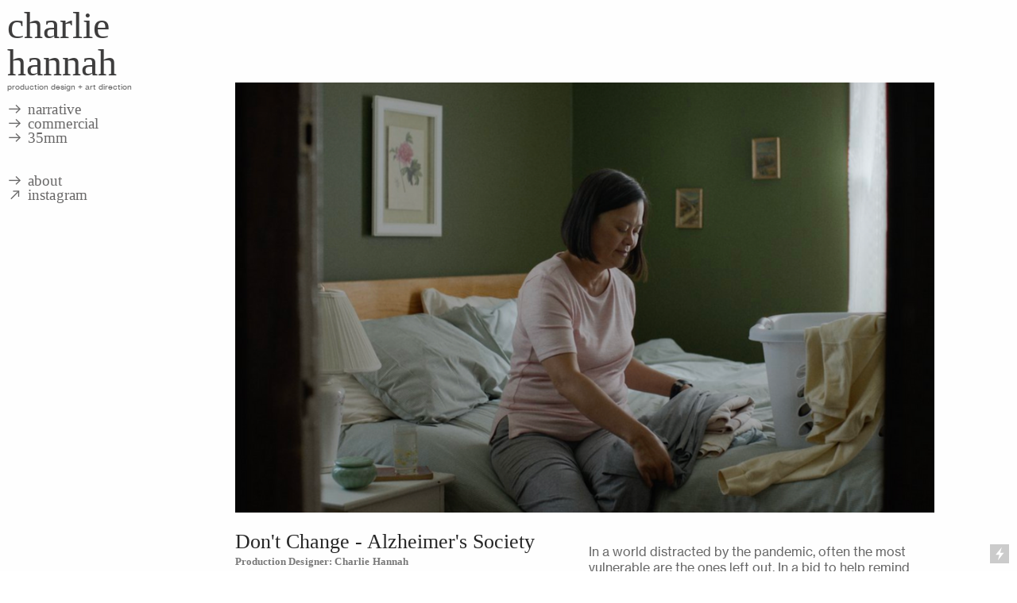

--- FILE ---
content_type: text/html; charset=UTF-8
request_url: https://charliehannah.net/Don-t-Change-Alzheimer-s-Society
body_size: 25230
content:
<!DOCTYPE html>
<!-- 

        Running on cargo.site

-->
<html lang="en" data-predefined-style="true" data-css-presets="true" data-css-preset data-typography-preset>
	<head>
<script>
				var __cargo_context__ = 'live';
				var __cargo_js_ver__ = 'c=3521555348';
				var __cargo_maint__ = false;
				
				
			</script>
					<meta http-equiv="X-UA-Compatible" content="IE=edge,chrome=1">
		<meta http-equiv="Content-Type" content="text/html; charset=utf-8">
		<meta name="viewport" content="initial-scale=1.0, maximum-scale=1.0, user-scalable=no">
		
			<meta name="robots" content="index,follow">
		<title>Don't Change - Alzheimer's Society — charliehannah.net</title>
		<meta name="description" content="Don't Change - Alzheimer's Society Production Designer: Charlie Hannah Director: Jordan Findlay Client: Alzheimer's Society Production Company: Film...">
				<meta name="twitter:card" content="summary_large_image">
		<meta name="twitter:title" content="Don't Change - Alzheimer's Society — charliehannah.net">
		<meta name="twitter:description" content="Don't Change - Alzheimer's Society Production Designer: Charlie Hannah Director: Jordan Findlay Client: Alzheimer's Society Production Company: Film...">
		<meta name="twitter:image" content="https://freight.cargo.site/w/1200/i/cb7a36a0e5a4f24c380ec4a1dd317220291d57a27e03e269b1c523904585bfca/Screen-Shot-2021-02-18-at-5.06.56-PM.png">
		<meta property="og:locale" content="en_US">
		<meta property="og:title" content="Don't Change - Alzheimer's Society — charliehannah.net">
		<meta property="og:description" content="Don't Change - Alzheimer's Society Production Designer: Charlie Hannah Director: Jordan Findlay Client: Alzheimer's Society Production Company: Film...">
		<meta property="og:url" content="https://charliehannah.net/Don-t-Change-Alzheimer-s-Society">
		<meta property="og:image" content="https://freight.cargo.site/w/1200/i/cb7a36a0e5a4f24c380ec4a1dd317220291d57a27e03e269b1c523904585bfca/Screen-Shot-2021-02-18-at-5.06.56-PM.png">
		<meta property="og:type" content="website">

		<link rel="preconnect" href="https://static.cargo.site" crossorigin>
		<link rel="preconnect" href="https://freight.cargo.site" crossorigin>
				<link rel="preconnect" href="https://type.cargo.site" crossorigin>

		<!--<link rel="preload" href="https://static.cargo.site/assets/social/IconFont-Regular-0.9.3.woff2" as="font" type="font/woff" crossorigin>-->

		

		<link href="https://static.cargo.site/favicon/favicon.ico" rel="shortcut icon">
		<link href="https://charliehannah.net/rss" rel="alternate" type="application/rss+xml" title="charliehannah.net feed">

		<link href="https://charliehannah.net/stylesheet?c=3521555348&1676489626" id="member_stylesheet" rel="stylesheet" type="text/css" />
<style id="">@font-face{font-family:Icons;src:url(https://static.cargo.site/assets/social/IconFont-Regular-0.9.3.woff2);unicode-range:U+E000-E15C,U+F0000,U+FE0E}@font-face{font-family:Icons;src:url(https://static.cargo.site/assets/social/IconFont-Regular-0.9.3.woff2);font-weight:240;unicode-range:U+E000-E15C,U+F0000,U+FE0E}@font-face{font-family:Icons;src:url(https://static.cargo.site/assets/social/IconFont-Regular-0.9.3.woff2);unicode-range:U+E000-E15C,U+F0000,U+FE0E;font-weight:400}@font-face{font-family:Icons;src:url(https://static.cargo.site/assets/social/IconFont-Regular-0.9.3.woff2);unicode-range:U+E000-E15C,U+F0000,U+FE0E;font-weight:600}@font-face{font-family:Icons;src:url(https://static.cargo.site/assets/social/IconFont-Regular-0.9.3.woff2);unicode-range:U+E000-E15C,U+F0000,U+FE0E;font-weight:800}@font-face{font-family:Icons;src:url(https://static.cargo.site/assets/social/IconFont-Regular-0.9.3.woff2);unicode-range:U+E000-E15C,U+F0000,U+FE0E;font-style:italic}@font-face{font-family:Icons;src:url(https://static.cargo.site/assets/social/IconFont-Regular-0.9.3.woff2);unicode-range:U+E000-E15C,U+F0000,U+FE0E;font-weight:200;font-style:italic}@font-face{font-family:Icons;src:url(https://static.cargo.site/assets/social/IconFont-Regular-0.9.3.woff2);unicode-range:U+E000-E15C,U+F0000,U+FE0E;font-weight:400;font-style:italic}@font-face{font-family:Icons;src:url(https://static.cargo.site/assets/social/IconFont-Regular-0.9.3.woff2);unicode-range:U+E000-E15C,U+F0000,U+FE0E;font-weight:600;font-style:italic}@font-face{font-family:Icons;src:url(https://static.cargo.site/assets/social/IconFont-Regular-0.9.3.woff2);unicode-range:U+E000-E15C,U+F0000,U+FE0E;font-weight:800;font-style:italic}body.iconfont-loading,body.iconfont-loading *{color:transparent!important}body{-moz-osx-font-smoothing:grayscale;-webkit-font-smoothing:antialiased;-webkit-text-size-adjust:none}body.no-scroll{overflow:hidden}/*!
 * Content
 */.page{word-wrap:break-word}:focus{outline:0}.pointer-events-none{pointer-events:none}.pointer-events-auto{pointer-events:auto}.pointer-events-none .page_content .audio-player,.pointer-events-none .page_content .shop_product,.pointer-events-none .page_content a,.pointer-events-none .page_content audio,.pointer-events-none .page_content button,.pointer-events-none .page_content details,.pointer-events-none .page_content iframe,.pointer-events-none .page_content img,.pointer-events-none .page_content input,.pointer-events-none .page_content video{pointer-events:auto}.pointer-events-none .page_content *>a,.pointer-events-none .page_content>a{position:relative}s *{text-transform:inherit}#toolset{position:fixed;bottom:10px;right:10px;z-index:8}.mobile #toolset,.template_site_inframe #toolset{display:none}#toolset a{display:block;height:24px;width:24px;margin:0;padding:0;text-decoration:none;background:rgba(0,0,0,.2)}#toolset a:hover{background:rgba(0,0,0,.8)}[data-adminview] #toolset a,[data-adminview] #toolset_admin a{background:rgba(0,0,0,.04);pointer-events:none;cursor:default}#toolset_admin a:active{background:rgba(0,0,0,.7)}#toolset_admin a svg>*{transform:scale(1.1) translate(0,-.5px);transform-origin:50% 50%}#toolset_admin a svg{pointer-events:none;width:100%!important;height:auto!important}#following-container{overflow:auto;-webkit-overflow-scrolling:touch}#following-container iframe{height:100%;width:100%;position:absolute;top:0;left:0;right:0;bottom:0}:root{--following-width:-400px;--following-animation-duration:450ms}@keyframes following-open{0%{transform:translateX(0)}100%{transform:translateX(var(--following-width))}}@keyframes following-open-inverse{0%{transform:translateX(0)}100%{transform:translateX(calc(-1 * var(--following-width)))}}@keyframes following-close{0%{transform:translateX(var(--following-width))}100%{transform:translateX(0)}}@keyframes following-close-inverse{0%{transform:translateX(calc(-1 * var(--following-width)))}100%{transform:translateX(0)}}body.animate-left{animation:following-open var(--following-animation-duration);animation-fill-mode:both;animation-timing-function:cubic-bezier(.24,1,.29,1)}#following-container.animate-left{animation:following-close-inverse var(--following-animation-duration);animation-fill-mode:both;animation-timing-function:cubic-bezier(.24,1,.29,1)}#following-container.animate-left #following-frame{animation:following-close var(--following-animation-duration);animation-fill-mode:both;animation-timing-function:cubic-bezier(.24,1,.29,1)}body.animate-right{animation:following-close var(--following-animation-duration);animation-fill-mode:both;animation-timing-function:cubic-bezier(.24,1,.29,1)}#following-container.animate-right{animation:following-open-inverse var(--following-animation-duration);animation-fill-mode:both;animation-timing-function:cubic-bezier(.24,1,.29,1)}#following-container.animate-right #following-frame{animation:following-open var(--following-animation-duration);animation-fill-mode:both;animation-timing-function:cubic-bezier(.24,1,.29,1)}.slick-slider{position:relative;display:block;-moz-box-sizing:border-box;box-sizing:border-box;-webkit-user-select:none;-moz-user-select:none;-ms-user-select:none;user-select:none;-webkit-touch-callout:none;-khtml-user-select:none;-ms-touch-action:pan-y;touch-action:pan-y;-webkit-tap-highlight-color:transparent}.slick-list{position:relative;display:block;overflow:hidden;margin:0;padding:0}.slick-list:focus{outline:0}.slick-list.dragging{cursor:pointer;cursor:hand}.slick-slider .slick-list,.slick-slider .slick-track{transform:translate3d(0,0,0);will-change:transform}.slick-track{position:relative;top:0;left:0;display:block}.slick-track:after,.slick-track:before{display:table;content:'';width:1px;height:1px;margin-top:-1px;margin-left:-1px}.slick-track:after{clear:both}.slick-loading .slick-track{visibility:hidden}.slick-slide{display:none;float:left;height:100%;min-height:1px}[dir=rtl] .slick-slide{float:right}.content .slick-slide img{display:inline-block}.content .slick-slide img:not(.image-zoom){cursor:pointer}.content .scrub .slick-list,.content .scrub .slick-slide img:not(.image-zoom){cursor:ew-resize}body.slideshow-scrub-dragging *{cursor:ew-resize!important}.content .slick-slide img:not([src]),.content .slick-slide img[src='']{width:100%;height:auto}.slick-slide.slick-loading img{display:none}.slick-slide.dragging img{pointer-events:none}.slick-initialized .slick-slide{display:block}.slick-loading .slick-slide{visibility:hidden}.slick-vertical .slick-slide{display:block;height:auto;border:1px solid transparent}.slick-arrow.slick-hidden{display:none}.slick-arrow{position:absolute;z-index:9;width:0;top:0;height:100%;cursor:pointer;will-change:opacity;-webkit-transition:opacity 333ms cubic-bezier(.4,0,.22,1);transition:opacity 333ms cubic-bezier(.4,0,.22,1)}.slick-arrow.hidden{opacity:0}.slick-arrow svg{position:absolute;width:36px;height:36px;top:0;left:0;right:0;bottom:0;margin:auto;transform:translate(.25px,.25px)}.slick-arrow svg.right-arrow{transform:translate(.25px,.25px) scaleX(-1)}.slick-arrow svg:active{opacity:.75}.slick-arrow svg .arrow-shape{fill:none!important;stroke:#fff;stroke-linecap:square}.slick-arrow svg .arrow-outline{fill:none!important;stroke-width:2.5px;stroke:rgba(0,0,0,.6);stroke-linecap:square}.slick-arrow.slick-next{right:0;text-align:right}.slick-next svg,.wallpaper-navigation .slick-next svg{margin-right:10px}.mobile .slick-next svg{margin-right:10px}.slick-arrow.slick-prev{text-align:left}.slick-prev svg,.wallpaper-navigation .slick-prev svg{margin-left:10px}.mobile .slick-prev svg{margin-left:10px}.loading_animation{display:none;vertical-align:middle;z-index:15;line-height:0;pointer-events:none;border-radius:100%}.loading_animation.hidden{display:none}.loading_animation.pulsing{opacity:0;display:inline-block;animation-delay:.1s;-webkit-animation-delay:.1s;-moz-animation-delay:.1s;animation-duration:12s;animation-iteration-count:infinite;animation:fade-pulse-in .5s ease-in-out;-moz-animation:fade-pulse-in .5s ease-in-out;-webkit-animation:fade-pulse-in .5s ease-in-out;-webkit-animation-fill-mode:forwards;-moz-animation-fill-mode:forwards;animation-fill-mode:forwards}.loading_animation.pulsing.no-delay{animation-delay:0s;-webkit-animation-delay:0s;-moz-animation-delay:0s}.loading_animation div{border-radius:100%}.loading_animation div svg{max-width:100%;height:auto}.loading_animation div,.loading_animation div svg{width:20px;height:20px}.loading_animation.full-width svg{width:100%;height:auto}.loading_animation.full-width.big svg{width:100px;height:100px}.loading_animation div svg>*{fill:#ccc}.loading_animation div{-webkit-animation:spin-loading 12s ease-out;-webkit-animation-iteration-count:infinite;-moz-animation:spin-loading 12s ease-out;-moz-animation-iteration-count:infinite;animation:spin-loading 12s ease-out;animation-iteration-count:infinite}.loading_animation.hidden{display:none}[data-backdrop] .loading_animation{position:absolute;top:15px;left:15px;z-index:99}.loading_animation.position-absolute.middle{top:calc(50% - 10px);left:calc(50% - 10px)}.loading_animation.position-absolute.topleft{top:0;left:0}.loading_animation.position-absolute.middleright{top:calc(50% - 10px);right:1rem}.loading_animation.position-absolute.middleleft{top:calc(50% - 10px);left:1rem}.loading_animation.gray div svg>*{fill:#999}.loading_animation.gray-dark div svg>*{fill:#666}.loading_animation.gray-darker div svg>*{fill:#555}.loading_animation.gray-light div svg>*{fill:#ccc}.loading_animation.white div svg>*{fill:rgba(255,255,255,.85)}.loading_animation.blue div svg>*{fill:#698fff}.loading_animation.inline{display:inline-block;margin-bottom:.5ex}.loading_animation.inline.left{margin-right:.5ex}@-webkit-keyframes fade-pulse-in{0%{opacity:0}50%{opacity:.5}100%{opacity:1}}@-moz-keyframes fade-pulse-in{0%{opacity:0}50%{opacity:.5}100%{opacity:1}}@keyframes fade-pulse-in{0%{opacity:0}50%{opacity:.5}100%{opacity:1}}@-webkit-keyframes pulsate{0%{opacity:1}50%{opacity:0}100%{opacity:1}}@-moz-keyframes pulsate{0%{opacity:1}50%{opacity:0}100%{opacity:1}}@keyframes pulsate{0%{opacity:1}50%{opacity:0}100%{opacity:1}}@-webkit-keyframes spin-loading{0%{transform:rotate(0)}9%{transform:rotate(1050deg)}18%{transform:rotate(-1090deg)}20%{transform:rotate(-1080deg)}23%{transform:rotate(-1080deg)}28%{transform:rotate(-1095deg)}29%{transform:rotate(-1065deg)}34%{transform:rotate(-1080deg)}35%{transform:rotate(-1050deg)}40%{transform:rotate(-1065deg)}41%{transform:rotate(-1035deg)}44%{transform:rotate(-1035deg)}47%{transform:rotate(-2160deg)}50%{transform:rotate(-2160deg)}56%{transform:rotate(45deg)}60%{transform:rotate(45deg)}80%{transform:rotate(6120deg)}100%{transform:rotate(0)}}@keyframes spin-loading{0%{transform:rotate(0)}9%{transform:rotate(1050deg)}18%{transform:rotate(-1090deg)}20%{transform:rotate(-1080deg)}23%{transform:rotate(-1080deg)}28%{transform:rotate(-1095deg)}29%{transform:rotate(-1065deg)}34%{transform:rotate(-1080deg)}35%{transform:rotate(-1050deg)}40%{transform:rotate(-1065deg)}41%{transform:rotate(-1035deg)}44%{transform:rotate(-1035deg)}47%{transform:rotate(-2160deg)}50%{transform:rotate(-2160deg)}56%{transform:rotate(45deg)}60%{transform:rotate(45deg)}80%{transform:rotate(6120deg)}100%{transform:rotate(0)}}[grid-row]{align-items:flex-start;box-sizing:border-box;display:-webkit-box;display:-webkit-flex;display:-ms-flexbox;display:flex;-webkit-flex-wrap:wrap;-ms-flex-wrap:wrap;flex-wrap:wrap}[grid-col]{box-sizing:border-box}[grid-row] [grid-col].empty:after{content:"\0000A0";cursor:text}body.mobile[data-adminview=content-editproject] [grid-row] [grid-col].empty:after{display:none}[grid-col=auto]{-webkit-box-flex:1;-webkit-flex:1;-ms-flex:1;flex:1}[grid-col=x12]{width:100%}[grid-col=x11]{width:50%}[grid-col=x10]{width:33.33%}[grid-col=x9]{width:25%}[grid-col=x8]{width:20%}[grid-col=x7]{width:16.666666667%}[grid-col=x6]{width:14.285714286%}[grid-col=x5]{width:12.5%}[grid-col=x4]{width:11.111111111%}[grid-col=x3]{width:10%}[grid-col=x2]{width:9.090909091%}[grid-col=x1]{width:8.333333333%}[grid-col="1"]{width:8.33333%}[grid-col="2"]{width:16.66667%}[grid-col="3"]{width:25%}[grid-col="4"]{width:33.33333%}[grid-col="5"]{width:41.66667%}[grid-col="6"]{width:50%}[grid-col="7"]{width:58.33333%}[grid-col="8"]{width:66.66667%}[grid-col="9"]{width:75%}[grid-col="10"]{width:83.33333%}[grid-col="11"]{width:91.66667%}[grid-col="12"]{width:100%}body.mobile [grid-responsive] [grid-col]{width:100%;-webkit-box-flex:none;-webkit-flex:none;-ms-flex:none;flex:none}[data-ce-host=true][contenteditable=true] [grid-pad]{pointer-events:none}[data-ce-host=true][contenteditable=true] [grid-pad]>*{pointer-events:auto}[grid-pad="0"]{padding:0}[grid-pad="0.25"]{padding:.125rem}[grid-pad="0.5"]{padding:.25rem}[grid-pad="0.75"]{padding:.375rem}[grid-pad="1"]{padding:.5rem}[grid-pad="1.25"]{padding:.625rem}[grid-pad="1.5"]{padding:.75rem}[grid-pad="1.75"]{padding:.875rem}[grid-pad="2"]{padding:1rem}[grid-pad="2.5"]{padding:1.25rem}[grid-pad="3"]{padding:1.5rem}[grid-pad="3.5"]{padding:1.75rem}[grid-pad="4"]{padding:2rem}[grid-pad="5"]{padding:2.5rem}[grid-pad="6"]{padding:3rem}[grid-pad="7"]{padding:3.5rem}[grid-pad="8"]{padding:4rem}[grid-pad="9"]{padding:4.5rem}[grid-pad="10"]{padding:5rem}[grid-gutter="0"]{margin:0}[grid-gutter="0.5"]{margin:-.25rem}[grid-gutter="1"]{margin:-.5rem}[grid-gutter="1.5"]{margin:-.75rem}[grid-gutter="2"]{margin:-1rem}[grid-gutter="2.5"]{margin:-1.25rem}[grid-gutter="3"]{margin:-1.5rem}[grid-gutter="3.5"]{margin:-1.75rem}[grid-gutter="4"]{margin:-2rem}[grid-gutter="5"]{margin:-2.5rem}[grid-gutter="6"]{margin:-3rem}[grid-gutter="7"]{margin:-3.5rem}[grid-gutter="8"]{margin:-4rem}[grid-gutter="10"]{margin:-5rem}[grid-gutter="12"]{margin:-6rem}[grid-gutter="14"]{margin:-7rem}[grid-gutter="16"]{margin:-8rem}[grid-gutter="18"]{margin:-9rem}[grid-gutter="20"]{margin:-10rem}small{max-width:100%;text-decoration:inherit}img:not([src]),img[src='']{outline:1px solid rgba(177,177,177,.4);outline-offset:-1px;content:url([data-uri])}img.image-zoom{cursor:-webkit-zoom-in;cursor:-moz-zoom-in;cursor:zoom-in}#imprimatur{color:#333;font-size:10px;font-family:-apple-system,BlinkMacSystemFont,"Segoe UI",Roboto,Oxygen,Ubuntu,Cantarell,"Open Sans","Helvetica Neue",sans-serif,"Sans Serif",Icons;/*!System*/position:fixed;opacity:.3;right:-28px;bottom:160px;transform:rotate(270deg);-ms-transform:rotate(270deg);-webkit-transform:rotate(270deg);z-index:8;text-transform:uppercase;color:#999;opacity:.5;padding-bottom:2px;text-decoration:none}.mobile #imprimatur{display:none}bodycopy cargo-link a{font-family:-apple-system,BlinkMacSystemFont,"Segoe UI",Roboto,Oxygen,Ubuntu,Cantarell,"Open Sans","Helvetica Neue",sans-serif,"Sans Serif",Icons;/*!System*/font-size:12px;font-style:normal;font-weight:400;transform:rotate(270deg);text-decoration:none;position:fixed!important;right:-27px;bottom:100px;text-decoration:none;letter-spacing:normal;background:0 0;border:0;border-bottom:0;outline:0}/*! PhotoSwipe Default UI CSS by Dmitry Semenov | photoswipe.com | MIT license */.pswp--has_mouse .pswp__button--arrow--left,.pswp--has_mouse .pswp__button--arrow--right,.pswp__ui{visibility:visible}.pswp--minimal--dark .pswp__top-bar,.pswp__button{background:0 0}.pswp,.pswp__bg,.pswp__container,.pswp__img--placeholder,.pswp__zoom-wrap,.quick-view-navigation{-webkit-backface-visibility:hidden}.pswp__button{cursor:pointer;opacity:1;-webkit-appearance:none;transition:opacity .2s;-webkit-box-shadow:none;box-shadow:none}.pswp__button-close>svg{top:10px;right:10px;margin-left:auto}.pswp--touch .quick-view-navigation{display:none}.pswp__ui{-webkit-font-smoothing:auto;opacity:1;z-index:1550}.quick-view-navigation{will-change:opacity;-webkit-transition:opacity 333ms cubic-bezier(.4,0,.22,1);transition:opacity 333ms cubic-bezier(.4,0,.22,1)}.quick-view-navigation .pswp__group .pswp__button{pointer-events:auto}.pswp__button>svg{position:absolute;width:36px;height:36px}.quick-view-navigation .pswp__group:active svg{opacity:.75}.pswp__button svg .shape-shape{fill:#fff}.pswp__button svg .shape-outline{fill:#000}.pswp__button-prev>svg{top:0;bottom:0;left:10px;margin:auto}.pswp__button-next>svg{top:0;bottom:0;right:10px;margin:auto}.quick-view-navigation .pswp__group .pswp__button-prev{position:absolute;left:0;top:0;width:0;height:100%}.quick-view-navigation .pswp__group .pswp__button-next{position:absolute;right:0;top:0;width:0;height:100%}.quick-view-navigation .close-button,.quick-view-navigation .left-arrow,.quick-view-navigation .right-arrow{transform:translate(.25px,.25px)}.quick-view-navigation .right-arrow{transform:translate(.25px,.25px) scaleX(-1)}.pswp__button svg .shape-outline{fill:transparent!important;stroke:#000;stroke-width:2.5px;stroke-linecap:square}.pswp__button svg .shape-shape{fill:transparent!important;stroke:#fff;stroke-width:1.5px;stroke-linecap:square}.pswp__bg,.pswp__scroll-wrap,.pswp__zoom-wrap{width:100%;position:absolute}.quick-view-navigation .pswp__group .pswp__button-close{margin:0}.pswp__container,.pswp__item,.pswp__zoom-wrap{right:0;bottom:0;top:0;position:absolute;left:0}.pswp__ui--hidden .pswp__button{opacity:.001}.pswp__ui--hidden .pswp__button,.pswp__ui--hidden .pswp__button *{pointer-events:none}.pswp .pswp__ui.pswp__ui--displaynone{display:none}.pswp__element--disabled{display:none!important}/*! PhotoSwipe main CSS by Dmitry Semenov | photoswipe.com | MIT license */.pswp{position:fixed;display:none;height:100%;width:100%;top:0;left:0;right:0;bottom:0;margin:auto;-ms-touch-action:none;touch-action:none;z-index:9999999;-webkit-text-size-adjust:100%;line-height:initial;letter-spacing:initial;outline:0}.pswp img{max-width:none}.pswp--zoom-disabled .pswp__img{cursor:default!important}.pswp--animate_opacity{opacity:.001;will-change:opacity;-webkit-transition:opacity 333ms cubic-bezier(.4,0,.22,1);transition:opacity 333ms cubic-bezier(.4,0,.22,1)}.pswp--open{display:block}.pswp--zoom-allowed .pswp__img{cursor:-webkit-zoom-in;cursor:-moz-zoom-in;cursor:zoom-in}.pswp--zoomed-in .pswp__img{cursor:-webkit-grab;cursor:-moz-grab;cursor:grab}.pswp--dragging .pswp__img{cursor:-webkit-grabbing;cursor:-moz-grabbing;cursor:grabbing}.pswp__bg{left:0;top:0;height:100%;opacity:0;transform:translateZ(0);will-change:opacity}.pswp__scroll-wrap{left:0;top:0;height:100%}.pswp__container,.pswp__zoom-wrap{-ms-touch-action:none;touch-action:none}.pswp__container,.pswp__img{-webkit-user-select:none;-moz-user-select:none;-ms-user-select:none;user-select:none;-webkit-tap-highlight-color:transparent;-webkit-touch-callout:none}.pswp__zoom-wrap{-webkit-transform-origin:left top;-ms-transform-origin:left top;transform-origin:left top;-webkit-transition:-webkit-transform 222ms cubic-bezier(.4,0,.22,1);transition:transform 222ms cubic-bezier(.4,0,.22,1)}.pswp__bg{-webkit-transition:opacity 222ms cubic-bezier(.4,0,.22,1);transition:opacity 222ms cubic-bezier(.4,0,.22,1)}.pswp--animated-in .pswp__bg,.pswp--animated-in .pswp__zoom-wrap{-webkit-transition:none;transition:none}.pswp--hide-overflow .pswp__scroll-wrap,.pswp--hide-overflow.pswp{overflow:hidden}.pswp__img{position:absolute;width:auto;height:auto;top:0;left:0}.pswp__img--placeholder--blank{background:#222}.pswp--ie .pswp__img{width:100%!important;height:auto!important;left:0;top:0}.pswp__ui--idle{opacity:0}.pswp__error-msg{position:absolute;left:0;top:50%;width:100%;text-align:center;font-size:14px;line-height:16px;margin-top:-8px;color:#ccc}.pswp__error-msg a{color:#ccc;text-decoration:underline}.pswp__error-msg{font-family:-apple-system,BlinkMacSystemFont,"Segoe UI",Roboto,Oxygen,Ubuntu,Cantarell,"Open Sans","Helvetica Neue",sans-serif}.quick-view.mouse-down .iframe-item{pointer-events:none!important}.quick-view-caption-positioner{pointer-events:none;width:100%;height:100%}.quick-view-caption-wrapper{margin:auto;position:absolute;bottom:0;left:0;right:0}.quick-view-horizontal-align-left .quick-view-caption-wrapper{margin-left:0}.quick-view-horizontal-align-right .quick-view-caption-wrapper{margin-right:0}[data-quick-view-caption]{transition:.1s opacity ease-in-out;position:absolute;bottom:0;left:0;right:0}.quick-view-horizontal-align-left [data-quick-view-caption]{text-align:left}.quick-view-horizontal-align-right [data-quick-view-caption]{text-align:right}.quick-view-caption{transition:.1s opacity ease-in-out}.quick-view-caption>*{display:inline-block}.quick-view-caption *{pointer-events:auto}.quick-view-caption.hidden{opacity:0}.shop_product .dropdown_wrapper{flex:0 0 100%;position:relative}.shop_product select{appearance:none;-moz-appearance:none;-webkit-appearance:none;outline:0;-webkit-font-smoothing:antialiased;-moz-osx-font-smoothing:grayscale;cursor:pointer;border-radius:0;white-space:nowrap;overflow:hidden!important;text-overflow:ellipsis}.shop_product select.dropdown::-ms-expand{display:none}.shop_product a{cursor:pointer;border-bottom:none;text-decoration:none}.shop_product a.out-of-stock{pointer-events:none}body.audio-player-dragging *{cursor:ew-resize!important}.audio-player{display:inline-flex;flex:1 0 calc(100% - 2px);width:calc(100% - 2px)}.audio-player .button{height:100%;flex:0 0 3.3rem;display:flex}.audio-player .separator{left:3.3rem;height:100%}.audio-player .buffer{width:0%;height:100%;transition:left .3s linear,width .3s linear}.audio-player.seeking .buffer{transition:left 0s,width 0s}.audio-player.seeking{user-select:none;-webkit-user-select:none;cursor:ew-resize}.audio-player.seeking *{user-select:none;-webkit-user-select:none;cursor:ew-resize}.audio-player .bar{overflow:hidden;display:flex;justify-content:space-between;align-content:center;flex-grow:1}.audio-player .progress{width:0%;height:100%;transition:width .3s linear}.audio-player.seeking .progress{transition:width 0s}.audio-player .pause,.audio-player .play{cursor:pointer;height:100%}.audio-player .note-icon{margin:auto 0;order:2;flex:0 1 auto}.audio-player .title{white-space:nowrap;overflow:hidden;text-overflow:ellipsis;pointer-events:none;user-select:none;padding:.5rem 0 .5rem 1rem;margin:auto auto auto 0;flex:0 3 auto;min-width:0;width:100%}.audio-player .total-time{flex:0 1 auto;margin:auto 0}.audio-player .current-time,.audio-player .play-text{flex:0 1 auto;margin:auto 0}.audio-player .stream-anim{user-select:none;margin:auto auto auto 0}.audio-player .stream-anim span{display:inline-block}.audio-player .buffer,.audio-player .current-time,.audio-player .note-svg,.audio-player .play-text,.audio-player .separator,.audio-player .total-time{user-select:none;pointer-events:none}.audio-player .buffer,.audio-player .play-text,.audio-player .progress{position:absolute}.audio-player,.audio-player .bar,.audio-player .button,.audio-player .current-time,.audio-player .note-icon,.audio-player .pause,.audio-player .play,.audio-player .total-time{position:relative}body.mobile .audio-player,body.mobile .audio-player *{-webkit-touch-callout:none}#standalone-admin-frame{border:0;width:400px;position:absolute;right:0;top:0;height:100vh;z-index:99}body[standalone-admin=true] #standalone-admin-frame{transform:translate(0,0)}body[standalone-admin=true] .main_container{width:calc(100% - 400px)}body[standalone-admin=false] #standalone-admin-frame{transform:translate(100%,0)}body[standalone-admin=false] .main_container{width:100%}.toggle_standaloneAdmin{position:fixed;top:0;right:400px;height:40px;width:40px;z-index:999;cursor:pointer;background-color:rgba(0,0,0,.4)}.toggle_standaloneAdmin:active{opacity:.7}body[standalone-admin=false] .toggle_standaloneAdmin{right:0}.toggle_standaloneAdmin *{color:#fff;fill:#fff}.toggle_standaloneAdmin svg{padding:6px;width:100%;height:100%;opacity:.85}body[standalone-admin=false] .toggle_standaloneAdmin #close,body[standalone-admin=true] .toggle_standaloneAdmin #backdropsettings{display:none}.toggle_standaloneAdmin>div{width:100%;height:100%}#admin_toggle_button{position:fixed;top:50%;transform:translate(0,-50%);right:400px;height:36px;width:12px;z-index:999;cursor:pointer;background-color:rgba(0,0,0,.09);padding-left:2px;margin-right:5px}#admin_toggle_button .bar{content:'';background:rgba(0,0,0,.09);position:fixed;width:5px;bottom:0;top:0;z-index:10}#admin_toggle_button:active{background:rgba(0,0,0,.065)}#admin_toggle_button *{color:#fff;fill:#fff}#admin_toggle_button svg{padding:0;width:16px;height:36px;margin-left:1px;opacity:1}#admin_toggle_button svg *{fill:#fff;opacity:1}#admin_toggle_button[data-state=closed] .toggle_admin_close{display:none}#admin_toggle_button[data-state=closed],#admin_toggle_button[data-state=closed] .toggle_admin_open{width:20px;cursor:pointer;margin:0}#admin_toggle_button[data-state=closed] svg{margin-left:2px}#admin_toggle_button[data-state=open] .toggle_admin_open{display:none}select,select *{text-rendering:auto!important}b b{font-weight:inherit}*{-webkit-box-sizing:border-box;-moz-box-sizing:border-box;box-sizing:border-box}customhtml>*{position:relative;z-index:10}body,html{min-height:100vh;margin:0;padding:0}html{touch-action:manipulation;position:relative;background-color:#fff}.main_container{min-height:100vh;width:100%;overflow:hidden}.container{display:-webkit-box;display:-webkit-flex;display:-moz-box;display:-ms-flexbox;display:flex;-webkit-flex-wrap:wrap;-moz-flex-wrap:wrap;-ms-flex-wrap:wrap;flex-wrap:wrap;max-width:100%;width:100%;overflow:visible}.container{align-items:flex-start;-webkit-align-items:flex-start}.page{z-index:2}.page ul li>text-limit{display:block}.content,.content_container,.pinned{-webkit-flex:1 0 auto;-moz-flex:1 0 auto;-ms-flex:1 0 auto;flex:1 0 auto;max-width:100%}.content_container{width:100%}.content_container.full_height{min-height:100vh}.page_background{position:absolute;top:0;left:0;width:100%;height:100%}.page_container{position:relative;overflow:visible;width:100%}.backdrop{position:absolute;top:0;z-index:1;width:100%;height:100%;max-height:100vh}.backdrop>div{position:absolute;top:0;left:0;width:100%;height:100%;-webkit-backface-visibility:hidden;backface-visibility:hidden;transform:translate3d(0,0,0);contain:strict}[data-backdrop].backdrop>div[data-overflowing]{max-height:100vh;position:absolute;top:0;left:0}body.mobile [split-responsive]{display:flex;flex-direction:column}body.mobile [split-responsive] .container{width:100%;order:2}body.mobile [split-responsive] .backdrop{position:relative;height:50vh;width:100%;order:1}body.mobile [split-responsive] [data-auxiliary].backdrop{position:absolute;height:50vh;width:100%;order:1}.page{position:relative;z-index:2}img[data-align=left]{float:left}img[data-align=right]{float:right}[data-rotation]{transform-origin:center center}.content .page_content:not([contenteditable=true]) [data-draggable]{pointer-events:auto!important;backface-visibility:hidden}.preserve-3d{-moz-transform-style:preserve-3d;transform-style:preserve-3d}.content .page_content:not([contenteditable=true]) [data-draggable] iframe{pointer-events:none!important}.dragging-active iframe{pointer-events:none!important}.content .page_content:not([contenteditable=true]) [data-draggable]:active{opacity:1}.content .scroll-transition-fade{transition:transform 1s ease-in-out,opacity .8s ease-in-out}.content .scroll-transition-fade.below-viewport{opacity:0;transform:translateY(40px)}.mobile.full_width .page_container:not([split-layout]) .container_width{width:100%}[data-view=pinned_bottom] .bottom_pin_invisibility{visibility:hidden}.pinned{position:relative;width:100%}.pinned .page_container.accommodate:not(.fixed):not(.overlay){z-index:2}.pinned .page_container.overlay{position:absolute;z-index:4}.pinned .page_container.overlay.fixed{position:fixed}.pinned .page_container.overlay.fixed .page{max-height:100vh;-webkit-overflow-scrolling:touch}.pinned .page_container.overlay.fixed .page.allow-scroll{overflow-y:auto;overflow-x:hidden}.pinned .page_container.overlay.fixed .page.allow-scroll{align-items:flex-start;-webkit-align-items:flex-start}.pinned .page_container .page.allow-scroll::-webkit-scrollbar{width:0;background:0 0;display:none}.pinned.pinned_top .page_container.overlay{left:0;top:0}.pinned.pinned_bottom .page_container.overlay{left:0;bottom:0}div[data-container=set]:empty{margin-top:1px}.thumbnails{position:relative;z-index:1}[thumbnails=grid]{align-items:baseline}[thumbnails=justify] .thumbnail{box-sizing:content-box}[thumbnails][data-padding-zero] .thumbnail{margin-bottom:-1px}[thumbnails=montessori] .thumbnail{pointer-events:auto;position:absolute}[thumbnails] .thumbnail>a{display:block;text-decoration:none}[thumbnails=montessori]{height:0}[thumbnails][data-resizing],[thumbnails][data-resizing] *{cursor:nwse-resize}[thumbnails] .thumbnail .resize-handle{cursor:nwse-resize;width:26px;height:26px;padding:5px;position:absolute;opacity:.75;right:-1px;bottom:-1px;z-index:100}[thumbnails][data-resizing] .resize-handle{display:none}[thumbnails] .thumbnail .resize-handle svg{position:absolute;top:0;left:0}[thumbnails] .thumbnail .resize-handle:hover{opacity:1}[data-can-move].thumbnail .resize-handle svg .resize_path_outline{fill:#fff}[data-can-move].thumbnail .resize-handle svg .resize_path{fill:#000}[thumbnails=montessori] .thumbnail_sizer{height:0;width:100%;position:relative;padding-bottom:100%;pointer-events:none}[thumbnails] .thumbnail img{display:block;min-height:3px;margin-bottom:0}[thumbnails] .thumbnail img:not([src]),img[src=""]{margin:0!important;width:100%;min-height:3px;height:100%!important;position:absolute}[aspect-ratio="1x1"].thumb_image{height:0;padding-bottom:100%;overflow:hidden}[aspect-ratio="4x3"].thumb_image{height:0;padding-bottom:75%;overflow:hidden}[aspect-ratio="16x9"].thumb_image{height:0;padding-bottom:56.25%;overflow:hidden}[thumbnails] .thumb_image{width:100%;position:relative}[thumbnails][thumbnail-vertical-align=top]{align-items:flex-start}[thumbnails][thumbnail-vertical-align=middle]{align-items:center}[thumbnails][thumbnail-vertical-align=bottom]{align-items:baseline}[thumbnails][thumbnail-horizontal-align=left]{justify-content:flex-start}[thumbnails][thumbnail-horizontal-align=middle]{justify-content:center}[thumbnails][thumbnail-horizontal-align=right]{justify-content:flex-end}.thumb_image.default_image>svg{position:absolute;top:0;left:0;bottom:0;right:0;width:100%;height:100%}.thumb_image.default_image{outline:1px solid #ccc;outline-offset:-1px;position:relative}.mobile.full_width [data-view=Thumbnail] .thumbnails_width{width:100%}.content [data-draggable] a:active,.content [data-draggable] img:active{opacity:initial}.content .draggable-dragging{opacity:initial}[data-draggable].draggable_visible{visibility:visible}[data-draggable].draggable_hidden{visibility:hidden}.gallery_card [data-draggable],.marquee [data-draggable]{visibility:inherit}[data-draggable]{visibility:visible;background-color:rgba(0,0,0,.003)}#site_menu_panel_container .image-gallery:not(.initialized){height:0;padding-bottom:100%;min-height:initial}.image-gallery:not(.initialized){min-height:100vh;visibility:hidden;width:100%}.image-gallery .gallery_card img{display:block;width:100%;height:auto}.image-gallery .gallery_card{transform-origin:center}.image-gallery .gallery_card.dragging{opacity:.1;transform:initial!important}.image-gallery:not([image-gallery=slideshow]) .gallery_card iframe:only-child,.image-gallery:not([image-gallery=slideshow]) .gallery_card video:only-child{width:100%;height:100%;top:0;left:0;position:absolute}.image-gallery[image-gallery=slideshow] .gallery_card video[muted][autoplay]:not([controls]),.image-gallery[image-gallery=slideshow] .gallery_card video[muted][data-autoplay]:not([controls]){pointer-events:none}.image-gallery [image-gallery-pad="0"] video:only-child{object-fit:cover;height:calc(100% + 1px)}div.image-gallery>a,div.image-gallery>iframe,div.image-gallery>img,div.image-gallery>video{display:none}[image-gallery-row]{align-items:flex-start;box-sizing:border-box;display:-webkit-box;display:-webkit-flex;display:-ms-flexbox;display:flex;-webkit-flex-wrap:wrap;-ms-flex-wrap:wrap;flex-wrap:wrap}.image-gallery .gallery_card_image{width:100%;position:relative}[data-predefined-style=true] .image-gallery a.gallery_card{display:block;border:none}[image-gallery-col]{box-sizing:border-box}[image-gallery-col=x12]{width:100%}[image-gallery-col=x11]{width:50%}[image-gallery-col=x10]{width:33.33%}[image-gallery-col=x9]{width:25%}[image-gallery-col=x8]{width:20%}[image-gallery-col=x7]{width:16.666666667%}[image-gallery-col=x6]{width:14.285714286%}[image-gallery-col=x5]{width:12.5%}[image-gallery-col=x4]{width:11.111111111%}[image-gallery-col=x3]{width:10%}[image-gallery-col=x2]{width:9.090909091%}[image-gallery-col=x1]{width:8.333333333%}.content .page_content [image-gallery-pad].image-gallery{pointer-events:none}.content .page_content [image-gallery-pad].image-gallery .gallery_card_image>*,.content .page_content [image-gallery-pad].image-gallery .gallery_image_caption{pointer-events:auto}.content .page_content [image-gallery-pad="0"]{padding:0}.content .page_content [image-gallery-pad="0.25"]{padding:.125rem}.content .page_content [image-gallery-pad="0.5"]{padding:.25rem}.content .page_content [image-gallery-pad="0.75"]{padding:.375rem}.content .page_content [image-gallery-pad="1"]{padding:.5rem}.content .page_content [image-gallery-pad="1.25"]{padding:.625rem}.content .page_content [image-gallery-pad="1.5"]{padding:.75rem}.content .page_content [image-gallery-pad="1.75"]{padding:.875rem}.content .page_content [image-gallery-pad="2"]{padding:1rem}.content .page_content [image-gallery-pad="2.5"]{padding:1.25rem}.content .page_content [image-gallery-pad="3"]{padding:1.5rem}.content .page_content [image-gallery-pad="3.5"]{padding:1.75rem}.content .page_content [image-gallery-pad="4"]{padding:2rem}.content .page_content [image-gallery-pad="5"]{padding:2.5rem}.content .page_content [image-gallery-pad="6"]{padding:3rem}.content .page_content [image-gallery-pad="7"]{padding:3.5rem}.content .page_content [image-gallery-pad="8"]{padding:4rem}.content .page_content [image-gallery-pad="9"]{padding:4.5rem}.content .page_content [image-gallery-pad="10"]{padding:5rem}.content .page_content [image-gallery-gutter="0"]{margin:0}.content .page_content [image-gallery-gutter="0.5"]{margin:-.25rem}.content .page_content [image-gallery-gutter="1"]{margin:-.5rem}.content .page_content [image-gallery-gutter="1.5"]{margin:-.75rem}.content .page_content [image-gallery-gutter="2"]{margin:-1rem}.content .page_content [image-gallery-gutter="2.5"]{margin:-1.25rem}.content .page_content [image-gallery-gutter="3"]{margin:-1.5rem}.content .page_content [image-gallery-gutter="3.5"]{margin:-1.75rem}.content .page_content [image-gallery-gutter="4"]{margin:-2rem}.content .page_content [image-gallery-gutter="5"]{margin:-2.5rem}.content .page_content [image-gallery-gutter="6"]{margin:-3rem}.content .page_content [image-gallery-gutter="7"]{margin:-3.5rem}.content .page_content [image-gallery-gutter="8"]{margin:-4rem}.content .page_content [image-gallery-gutter="10"]{margin:-5rem}.content .page_content [image-gallery-gutter="12"]{margin:-6rem}.content .page_content [image-gallery-gutter="14"]{margin:-7rem}.content .page_content [image-gallery-gutter="16"]{margin:-8rem}.content .page_content [image-gallery-gutter="18"]{margin:-9rem}.content .page_content [image-gallery-gutter="20"]{margin:-10rem}[image-gallery=slideshow]:not(.initialized)>*{min-height:1px;opacity:0;min-width:100%}[image-gallery=slideshow][data-constrained-by=height] [image-gallery-vertical-align].slick-track{align-items:flex-start}[image-gallery=slideshow] img.image-zoom:active{opacity:initial}[image-gallery=slideshow].slick-initialized .gallery_card{pointer-events:none}[image-gallery=slideshow].slick-initialized .gallery_card.slick-current{pointer-events:auto}[image-gallery=slideshow] .gallery_card:not(.has_caption){line-height:0}.content .page_content [image-gallery=slideshow].image-gallery>*{pointer-events:auto}.content [image-gallery=slideshow].image-gallery.slick-initialized .gallery_card{overflow:hidden;margin:0;display:flex;flex-flow:row wrap;flex-shrink:0}.content [image-gallery=slideshow].image-gallery.slick-initialized .gallery_card.slick-current{overflow:visible}[image-gallery=slideshow] .gallery_image_caption{opacity:1;transition:opacity .3s;-webkit-transition:opacity .3s;width:100%;margin-left:auto;margin-right:auto;clear:both}[image-gallery-horizontal-align=left] .gallery_image_caption{text-align:left}[image-gallery-horizontal-align=middle] .gallery_image_caption{text-align:center}[image-gallery-horizontal-align=right] .gallery_image_caption{text-align:right}[image-gallery=slideshow][data-slideshow-in-transition] .gallery_image_caption{opacity:0;transition:opacity .3s;-webkit-transition:opacity .3s}[image-gallery=slideshow] .gallery_card_image{width:initial;margin:0;display:inline-block}[image-gallery=slideshow] .gallery_card img{margin:0;display:block}[image-gallery=slideshow][data-exploded]{align-items:flex-start;box-sizing:border-box;display:-webkit-box;display:-webkit-flex;display:-ms-flexbox;display:flex;-webkit-flex-wrap:wrap;-ms-flex-wrap:wrap;flex-wrap:wrap;justify-content:flex-start;align-content:flex-start}[image-gallery=slideshow][data-exploded] .gallery_card{padding:1rem;width:16.666%}[image-gallery=slideshow][data-exploded] .gallery_card_image{height:0;display:block;width:100%}[image-gallery=grid]{align-items:baseline}[image-gallery=grid] .gallery_card.has_caption .gallery_card_image{display:block}[image-gallery=grid] [image-gallery-pad="0"].gallery_card{margin-bottom:-1px}[image-gallery=grid] .gallery_card img{margin:0}[image-gallery=columns] .gallery_card img{margin:0}[image-gallery=justify]{align-items:flex-start}[image-gallery=justify] .gallery_card img{margin:0}[image-gallery=montessori][image-gallery-row]{display:block}[image-gallery=montessori] a.gallery_card,[image-gallery=montessori] div.gallery_card{position:absolute;pointer-events:auto}[image-gallery=montessori][data-can-move] .gallery_card,[image-gallery=montessori][data-can-move] .gallery_card .gallery_card_image,[image-gallery=montessori][data-can-move] .gallery_card .gallery_card_image>*{cursor:move}[image-gallery=montessori]{position:relative;height:0}[image-gallery=freeform] .gallery_card{position:relative}[image-gallery=freeform] [image-gallery-pad="0"].gallery_card{margin-bottom:-1px}[image-gallery-vertical-align]{display:flex;flex-flow:row wrap}[image-gallery-vertical-align].slick-track{display:flex;flex-flow:row nowrap}.image-gallery .slick-list{margin-bottom:-.3px}[image-gallery-vertical-align=top]{align-content:flex-start;align-items:flex-start}[image-gallery-vertical-align=middle]{align-items:center;align-content:center}[image-gallery-vertical-align=bottom]{align-content:flex-end;align-items:flex-end}[image-gallery-horizontal-align=left]{justify-content:flex-start}[image-gallery-horizontal-align=middle]{justify-content:center}[image-gallery-horizontal-align=right]{justify-content:flex-end}.image-gallery[data-resizing],.image-gallery[data-resizing] *{cursor:nwse-resize!important}.image-gallery .gallery_card .resize-handle,.image-gallery .gallery_card .resize-handle *{cursor:nwse-resize!important}.image-gallery .gallery_card .resize-handle{width:26px;height:26px;padding:5px;position:absolute;opacity:.75;right:-1px;bottom:-1px;z-index:10}.image-gallery[data-resizing] .resize-handle{display:none}.image-gallery .gallery_card .resize-handle svg{cursor:nwse-resize!important;position:absolute;top:0;left:0}.image-gallery .gallery_card .resize-handle:hover{opacity:1}[data-can-move].gallery_card .resize-handle svg .resize_path_outline{fill:#fff}[data-can-move].gallery_card .resize-handle svg .resize_path{fill:#000}[image-gallery=montessori] .thumbnail_sizer{height:0;width:100%;position:relative;padding-bottom:100%;pointer-events:none}#site_menu_button{display:block;text-decoration:none;pointer-events:auto;z-index:9;vertical-align:top;cursor:pointer;box-sizing:content-box;font-family:Icons}#site_menu_button.custom_icon{padding:0;line-height:0}#site_menu_button.custom_icon img{width:100%;height:auto}#site_menu_wrapper.disabled #site_menu_button{display:none}#site_menu_wrapper.mobile_only #site_menu_button{display:none}body.mobile #site_menu_wrapper.mobile_only:not(.disabled) #site_menu_button:not(.active){display:block}#site_menu_panel_container[data-type=cargo_menu] #site_menu_panel{display:block;position:fixed;top:0;right:0;bottom:0;left:0;z-index:10;cursor:default}.site_menu{pointer-events:auto;position:absolute;z-index:11;top:0;bottom:0;line-height:0;max-width:400px;min-width:300px;font-size:20px;text-align:left;background:rgba(20,20,20,.95);padding:20px 30px 90px 30px;overflow-y:auto;overflow-x:hidden;display:-webkit-box;display:-webkit-flex;display:-ms-flexbox;display:flex;-webkit-box-orient:vertical;-webkit-box-direction:normal;-webkit-flex-direction:column;-ms-flex-direction:column;flex-direction:column;-webkit-box-pack:start;-webkit-justify-content:flex-start;-ms-flex-pack:start;justify-content:flex-start}body.mobile #site_menu_wrapper .site_menu{-webkit-overflow-scrolling:touch;min-width:auto;max-width:100%;width:100%;padding:20px}#site_menu_wrapper[data-sitemenu-position=bottom-left] #site_menu,#site_menu_wrapper[data-sitemenu-position=top-left] #site_menu{left:0}#site_menu_wrapper[data-sitemenu-position=bottom-right] #site_menu,#site_menu_wrapper[data-sitemenu-position=top-right] #site_menu{right:0}#site_menu_wrapper[data-type=page] .site_menu{right:0;left:0;width:100%;padding:0;margin:0;background:0 0}.site_menu_wrapper.open .site_menu{display:block}.site_menu div{display:block}.site_menu a{text-decoration:none;display:inline-block;color:rgba(255,255,255,.75);max-width:100%;overflow:hidden;white-space:nowrap;text-overflow:ellipsis;line-height:1.4}.site_menu div a.active{color:rgba(255,255,255,.4)}.site_menu div.set-link>a{font-weight:700}.site_menu div.hidden{display:none}.site_menu .close{display:block;position:absolute;top:0;right:10px;font-size:60px;line-height:50px;font-weight:200;color:rgba(255,255,255,.4);cursor:pointer;user-select:none}#site_menu_panel_container .page_container{position:relative;overflow:hidden;background:0 0;z-index:2}#site_menu_panel_container .site_menu_page_wrapper{position:fixed;top:0;left:0;overflow-y:auto;-webkit-overflow-scrolling:touch;height:100%;width:100%;z-index:100}#site_menu_panel_container .site_menu_page_wrapper .backdrop{pointer-events:none}#site_menu_panel_container #site_menu_page_overlay{position:fixed;top:0;right:0;bottom:0;left:0;cursor:default;z-index:1}#shop_button{display:block;text-decoration:none;pointer-events:auto;z-index:9;vertical-align:top;cursor:pointer;box-sizing:content-box;font-family:Icons}#shop_button.custom_icon{padding:0;line-height:0}#shop_button.custom_icon img{width:100%;height:auto}#shop_button.disabled{display:none}.loading[data-loading]{display:none;position:fixed;bottom:8px;left:8px;z-index:100}.new_site_button_wrapper{font-size:1.8rem;font-weight:400;color:rgba(0,0,0,.85);font-family:-apple-system,BlinkMacSystemFont,'Segoe UI',Roboto,Oxygen,Ubuntu,Cantarell,'Open Sans','Helvetica Neue',sans-serif,'Sans Serif',Icons;font-style:normal;line-height:1.4;color:#fff;position:fixed;bottom:0;right:0;z-index:999}body.template_site #toolset{display:none!important}body.mobile .new_site_button{display:none}.new_site_button{display:flex;height:44px;cursor:pointer}.new_site_button .plus{width:44px;height:100%}.new_site_button .plus svg{width:100%;height:100%}.new_site_button .plus svg line{stroke:#000;stroke-width:2px}.new_site_button .plus:after,.new_site_button .plus:before{content:'';width:30px;height:2px}.new_site_button .text{background:#0fce83;display:none;padding:7.5px 15px 7.5px 15px;height:100%;font-size:20px;color:#222}.new_site_button:active{opacity:.8}.new_site_button.show_full .text{display:block}.new_site_button.show_full .plus{display:none}html:not(.admin-wrapper) .template_site #confirm_modal [data-progress] .progress-indicator:after{content:'Generating Site...';padding:7.5px 15px;right:-200px;color:#000}bodycopy svg.marker-overlay,bodycopy svg.marker-overlay *{transform-origin:0 0;-webkit-transform-origin:0 0;box-sizing:initial}bodycopy svg#svgroot{box-sizing:initial}bodycopy svg.marker-overlay{padding:inherit;position:absolute;left:0;top:0;width:100%;height:100%;min-height:1px;overflow:visible;pointer-events:none;z-index:999}bodycopy svg.marker-overlay *{pointer-events:initial}bodycopy svg.marker-overlay text{letter-spacing:initial}bodycopy svg.marker-overlay a{cursor:pointer}.marquee:not(.torn-down){overflow:hidden;width:100%;position:relative;padding-bottom:.25em;padding-top:.25em;margin-bottom:-.25em;margin-top:-.25em;contain:layout}.marquee .marquee_contents{will-change:transform;display:flex;flex-direction:column}.marquee[behavior][direction].torn-down{white-space:normal}.marquee[behavior=bounce] .marquee_contents{display:block;float:left;clear:both}.marquee[behavior=bounce] .marquee_inner{display:block}.marquee[behavior=bounce][direction=vertical] .marquee_contents{width:100%}.marquee[behavior=bounce][direction=diagonal] .marquee_inner:last-child,.marquee[behavior=bounce][direction=vertical] .marquee_inner:last-child{position:relative;visibility:hidden}.marquee[behavior=bounce][direction=horizontal],.marquee[behavior=scroll][direction=horizontal]{white-space:pre}.marquee[behavior=scroll][direction=horizontal] .marquee_contents{display:inline-flex;white-space:nowrap;min-width:100%}.marquee[behavior=scroll][direction=horizontal] .marquee_inner{min-width:100%}.marquee[behavior=scroll] .marquee_inner:first-child{will-change:transform;position:absolute;width:100%;top:0;left:0}.cycle{display:none}</style>
<script type="text/json" data-set="defaults" >{"current_offset":0,"current_page":1,"cargo_url":"killdeardesign","is_domain":true,"is_mobile":false,"is_tablet":false,"is_phone":false,"api_path":"https:\/\/charliehannah.net\/_api","is_editor":false,"is_template":false,"is_direct_link":true,"direct_link_pid":18204446}</script>
<script type="text/json" data-set="DisplayOptions" >{"user_id":1043523,"pagination_count":24,"title_in_project":true,"disable_project_scroll":false,"learning_cargo_seen":true,"resource_url":null,"use_sets":null,"sets_are_clickable":null,"set_links_position":null,"sticky_pages":null,"total_projects":0,"slideshow_responsive":false,"slideshow_thumbnails_header":true,"layout_options":{"content_position":"right_cover","content_width":"85","content_margin":"5","main_margin":"10","text_alignment":"text_left","vertical_position":"vertical_top","bgcolor":"rgb(254, 254, 254)","WebFontConfig":{"cargo":{"families":{"Neue Haas Grotesk":{"variants":["n4","i4","n5","i5","n7","i7"]}}},"system":{"families":{"HelveticaNeue-Light":{"variants":[]},"Helvetica Neue":{"variants":[]},"-apple-system":{"variants":["n4"]}}}},"links_orientation":"links_horizontal","viewport_size":"phone","mobile_zoom":"19","mobile_view":"desktop","mobile_padding":"-4.5","mobile_formatting":false,"width_unit":"rem","text_width":"66","is_feed":false,"limit_vertical_images":false,"image_zoom":true,"mobile_images_full_width":true,"responsive_columns":"1","responsive_thumbnails_padding":"0.7","enable_sitemenu":false,"sitemenu_mobileonly":false,"menu_position":"top-left","sitemenu_option":"cargo_menu","responsive_row_height":"75","advanced_padding_enabled":false,"main_margin_top":"10","main_margin_right":"10","main_margin_bottom":"10","main_margin_left":"10","mobile_pages_full_width":true,"scroll_transition":false,"image_full_zoom":false,"quick_view_height":"100","quick_view_width":"100","quick_view_alignment":"quick_view_center_center","advanced_quick_view_padding_enabled":false,"quick_view_padding":"2.5","quick_view_padding_top":"2.5","quick_view_padding_bottom":"2.5","quick_view_padding_left":"2.5","quick_view_padding_right":"2.5","quick_content_alignment":"quick_content_center_center","close_quick_view_on_scroll":true,"show_quick_view_ui":true,"quick_view_bgcolor":"rgba(0, 0, 0, 0.8)","quick_view_caption":false},"element_sort":{"no-group":[{"name":"Navigation","isActive":true},{"name":"Header Text","isActive":true},{"name":"Content","isActive":true},{"name":"Header Image","isActive":false}]},"site_menu_options":{"display_type":"cargo_menu","enable":true,"mobile_only":true,"position":"top-right","single_page_id":18115562,"icon":"\ue132","show_homepage":false,"single_page_url":"Menu","custom_icon":false},"ecommerce_options":{"enable_ecommerce_button":false,"shop_button_position":"bottom-right","shop_icon":"\ue138","custom_icon":false,"shop_icon_text":"CART","icon":"","enable_geofencing":false,"enabled_countries":["AF","AX","AL","DZ","AS","AD","AO","AI","AQ","AG","AR","AM","AW","AU","AT","AZ","BS","BH","BD","BB","BY","BE","BZ","BJ","BM","BT","BO","BQ","BA","BW","BV","BR","IO","BN","BG","BF","BI","KH","CM","CA","CV","KY","CF","TD","CL","CN","CX","CC","CO","KM","CG","CD","CK","CR","CI","HR","CU","CW","CY","CZ","DK","DJ","DM","DO","EC","EG","SV","GQ","ER","EE","ET","FK","FO","FJ","FI","FR","GF","PF","TF","GA","GM","GE","DE","GH","GI","GR","GL","GD","GP","GU","GT","GG","GN","GW","GY","HT","HM","VA","HN","HK","HU","IS","IN","ID","IR","IQ","IE","IM","IL","IT","JM","JP","JE","JO","KZ","KE","KI","KP","KR","KW","KG","LA","LV","LB","LS","LR","LY","LI","LT","LU","MO","MK","MG","MW","MY","MV","ML","MT","MH","MQ","MR","MU","YT","MX","FM","MD","MC","MN","ME","MS","MA","MZ","MM","NA","NR","NP","NL","NC","NZ","NI","NE","NG","NU","NF","MP","NO","OM","PK","PW","PS","PA","PG","PY","PE","PH","PN","PL","PT","PR","QA","RE","RO","RU","RW","BL","SH","KN","LC","MF","PM","VC","WS","SM","ST","SA","SN","RS","SC","SL","SG","SX","SK","SI","SB","SO","ZA","GS","SS","ES","LK","SD","SR","SJ","SZ","SE","CH","SY","TW","TJ","TZ","TH","TL","TG","TK","TO","TT","TN","TR","TM","TC","TV","UG","UA","AE","GB","US","UM","UY","UZ","VU","VE","VN","VG","VI","WF","EH","YE","ZM","ZW"]}}</script>
<script type="text/json" data-set="Site" >{"id":"1043523","direct_link":"https:\/\/charliehannah.net","display_url":"charliehannah.net","site_url":"killdeardesign","account_shop_id":9273,"has_ecommerce":false,"has_shop":true,"ecommerce_key_public":null,"cargo_spark_button":true,"following_url":null,"website_title":"charliehannah.net","meta_tags":"","meta_description":"","meta_head":"","homepage_id":false,"css_url":"https:\/\/charliehannah.net\/stylesheet","rss_url":"https:\/\/charliehannah.net\/rss","js_url":"\/_jsapps\/design\/design.js","favicon_url":"https:\/\/static.cargo.site\/favicon\/favicon.ico","home_url":"https:\/\/cargo.site","auth_url":"https:\/\/cargo.site","profile_url":null,"profile_width":0,"profile_height":0,"social_image_url":null,"social_width":0,"social_height":0,"social_description":"Cargo","social_has_image":false,"social_has_description":false,"site_menu_icon":null,"site_menu_has_image":false,"custom_html":"<customhtml><\/customhtml>","filter":null,"is_editor":false,"use_hi_res":false,"hiq":null,"progenitor_site":"secondarymedia","files":[],"resource_url":"charliehannah.net\/_api\/v0\/site\/1043523"}</script>
<script type="text/json" data-set="ScaffoldingData" >{"id":0,"title":"charliehannah.net","project_url":0,"set_id":0,"is_homepage":false,"pin":false,"is_set":true,"in_nav":false,"stack":false,"sort":0,"index":0,"page_count":2,"pin_position":null,"thumbnail_options":null,"pages":[{"id":18115553,"title":"Home Pages","project_url":"Home-Pages","set_id":0,"is_homepage":false,"pin":false,"is_set":true,"in_nav":false,"stack":false,"sort":0,"index":0,"page_count":3,"pin_position":null,"thumbnail_options":null,"pages":[{"id":18201774,"title":"Narrative Work","project_url":"Narrative-Work","set_id":18115553,"is_homepage":false,"pin":false,"is_set":true,"in_nav":true,"stack":false,"sort":1,"index":0,"page_count":1,"pin_position":null,"thumbnail_options":null,"pages":[]},{"id":18201488,"title":"Commercial Work","project_url":"Commercial-Work","set_id":18115553,"is_homepage":false,"pin":false,"is_set":true,"in_nav":true,"stack":false,"sort":17,"index":1,"page_count":1,"pin_position":null,"thumbnail_options":null,"pages":[{"id":18204446,"site_id":1043523,"project_url":"Don-t-Change-Alzheimer-s-Society","direct_link":"https:\/\/charliehannah.net\/Don-t-Change-Alzheimer-s-Society","type":"page","title":"Don't Change - Alzheimer's Society","title_no_html":"Don't Change - Alzheimer's Society","tags":"","display":false,"pin":false,"pin_options":{},"in_nav":true,"is_homepage":false,"backdrop_enabled":false,"is_set":false,"stack":false,"excerpt":"Don't Change - Alzheimer's Society\nProduction Designer: Charlie Hannah\n\nDirector: Jordan Findlay\n\nClient: Alzheimer's Society\n\nProduction Company: Film...","content":"<div class=\"image-gallery\" data-gallery=\"%7B%22mode_id%22%3A1%2C%22gallery_instance_id%22%3A69%2C%22name%22%3A%22Grid%22%2C%22path%22%3A%22grid%22%2C%22data%22%3A%7B%22column_size%22%3A12%2C%22columns%22%3A%221%22%2C%22image_padding%22%3A%222%22%2C%22responsive%22%3Atrue%2C%22mobile_data%22%3A%7B%22columns%22%3A2%2C%22column_size%22%3A11%2C%22image_padding%22%3A1%2C%22separate_mobile_view%22%3Afalse%7D%2C%22meta_data%22%3A%7B%7D%2C%22captions%22%3Atrue%7D%7D\">\n<a target=\"_blank\" href=\"https:\/\/boldly.ca\/projects\/dont-change\/#gallery-1\" class=\"image-link\"><img width=\"2220\" height=\"1368\" width_o=\"2220\" height_o=\"1368\" data-src=\"https:\/\/freight.cargo.site\/t\/original\/i\/cb7a36a0e5a4f24c380ec4a1dd317220291d57a27e03e269b1c523904585bfca\/Screen-Shot-2021-02-18-at-5.06.56-PM.png\" data-mid=\"100047826\" border=\"0\" \/><\/a>\n<\/div>\n\n<br>\n<div grid-row=\"\" grid-pad=\"1\" grid-gutter=\"2\">\n\t<div grid-col=\"6\" grid-pad=\"1\"><h1>Don't Change - Alzheimer's Society<\/h1>\n<h2><b>Production Designer: Charlie Hannah<br><\/b>\n<b>Director: Jordan Findlay<\/b><br>\n<b>Client: Alzheimer's Society<\/b><br>\n<b>Production Company: Film Boldly<\/b><\/h2><br>\n<small>[click image above for video link]<\/small><\/div>\n\t<div grid-col=\"6\" grid-pad=\"1\" class=\"\"><br>\nIn a world distracted by the pandemic, often the most vulnerable are the ones left out. In a bid to help remind people to take care of their loved ones living with Alzheimer's, the organization chose Jordan Findlay for his clear vision and attention to detail. Drawing from personal experiences within his family, Jordan composed and directed these TV spots, asking viewers not to change, even if their loved ones do.<br>\n<\/div>\n<\/div><br>\n<hr><br>\n<div grid-row=\"\" grid-pad=\"1\" grid-gutter=\"2\">\n\t<div grid-col=\"x12\" grid-pad=\"1\"><div class=\"image-gallery\" data-gallery=\"%7B%22mode_id%22%3A1%2C%22gallery_instance_id%22%3A70%2C%22name%22%3A%22Grid%22%2C%22path%22%3A%22grid%22%2C%22data%22%3A%7B%22column_size%22%3A11%2C%22columns%22%3A%222%22%2C%22image_padding%22%3A%220.75%22%2C%22responsive%22%3Atrue%2C%22mobile_data%22%3A%7B%22columns%22%3A2%2C%22column_size%22%3A11%2C%22image_padding%22%3A1%2C%22separate_mobile_view%22%3Afalse%7D%2C%22meta_data%22%3A%7B%7D%2C%22captions%22%3Atrue%7D%7D\">\n<img width=\"1250\" height=\"702\" width_o=\"1250\" height_o=\"702\" data-src=\"https:\/\/freight.cargo.site\/t\/original\/i\/65cf01ace78a0470a7e4fcfcfc5e64c4117541c77a96a09d77f906839004aa47\/9f83cda7a1e64591ddfd18bb5bc8b4c4.jpg\" data-mid=\"100048400\" border=\"0\" \/>\n<img width=\"1250\" height=\"702\" width_o=\"1250\" height_o=\"702\" data-src=\"https:\/\/freight.cargo.site\/t\/original\/i\/a2d6c1add3144d1481eb65b899e14ffee3788d11e8cd3a81fb6adedcd450416d\/abfa9051acdf1c6e3f14cf7d88f9dc41.jpg\" data-mid=\"100047943\" border=\"0\" \/>\n<\/div><\/div>\n<\/div><br>","content_no_html":"\n{image 10}\n\n\n\n\n\tDon't Change - Alzheimer's Society\nProduction Designer: Charlie Hannah\nDirector: Jordan Findlay\nClient: Alzheimer's Society\nProduction Company: Film Boldly\n[click image above for video link]\n\t\nIn a world distracted by the pandemic, often the most vulnerable are the ones left out. In a bid to help remind people to take care of their loved ones living with Alzheimer's, the organization chose Jordan Findlay for his clear vision and attention to detail. Drawing from personal experiences within his family, Jordan composed and directed these TV spots, asking viewers not to change, even if their loved ones do.\n\n\n\n\n\t\n{image 13}\n{image 12}\n\n","content_partial_html":"\n<a target=\"_blank\" href=\"https:\/\/boldly.ca\/projects\/dont-change\/#gallery-1\" class=\"image-link\"><img width=\"2220\" height=\"1368\" width_o=\"2220\" height_o=\"1368\" data-src=\"https:\/\/freight.cargo.site\/t\/original\/i\/cb7a36a0e5a4f24c380ec4a1dd317220291d57a27e03e269b1c523904585bfca\/Screen-Shot-2021-02-18-at-5.06.56-PM.png\" data-mid=\"100047826\" border=\"0\" \/><\/a>\n\n\n<br>\n\n\t<h1>Don't Change - Alzheimer's Society<\/h1>\n<h2><b>Production Designer: Charlie Hannah<br><\/b>\n<b>Director: Jordan Findlay<\/b><br>\n<b>Client: Alzheimer's Society<\/b><br>\n<b>Production Company: Film Boldly<\/b><\/h2><br>\n[click image above for video link]\n\t<br>\nIn a world distracted by the pandemic, often the most vulnerable are the ones left out. In a bid to help remind people to take care of their loved ones living with Alzheimer's, the organization chose Jordan Findlay for his clear vision and attention to detail. Drawing from personal experiences within his family, Jordan composed and directed these TV spots, asking viewers not to change, even if their loved ones do.<br>\n\n<br>\n<hr><br>\n\n\t\n<img width=\"1250\" height=\"702\" width_o=\"1250\" height_o=\"702\" data-src=\"https:\/\/freight.cargo.site\/t\/original\/i\/65cf01ace78a0470a7e4fcfcfc5e64c4117541c77a96a09d77f906839004aa47\/9f83cda7a1e64591ddfd18bb5bc8b4c4.jpg\" data-mid=\"100048400\" border=\"0\" \/>\n<img width=\"1250\" height=\"702\" width_o=\"1250\" height_o=\"702\" data-src=\"https:\/\/freight.cargo.site\/t\/original\/i\/a2d6c1add3144d1481eb65b899e14ffee3788d11e8cd3a81fb6adedcd450416d\/abfa9051acdf1c6e3f14cf7d88f9dc41.jpg\" data-mid=\"100047943\" border=\"0\" \/>\n\n<br>","thumb":"100047826","thumb_meta":{"thumbnail_crop":{"percentWidth":"100","marginLeft":0,"marginTop":-2.68581,"imageModel":{"id":100047826,"project_id":18204446,"image_ref":"{image 10}","name":"Screen-Shot-2021-02-18-at-5.06.56-PM.png","hash":"cb7a36a0e5a4f24c380ec4a1dd317220291d57a27e03e269b1c523904585bfca","width":2220,"height":1368,"sort":0,"exclude_from_backdrop":false,"date_added":"1614196036"},"stored":{"ratio":61.621621621622,"crop_ratio":"16x9"},"cropManuallySet":true}},"thumb_is_visible":true,"sort":20,"index":0,"set_id":18201488,"page_options":{"using_local_css":false,"local_css":"[local-style=\"18204446\"] .container_width {\n}\n\n[local-style=\"18204446\"] body {\n\tbackground-color: initial \/*!variable_defaults*\/;\n}\n\n[local-style=\"18204446\"] .backdrop {\n}\n\n[local-style=\"18204446\"] .page {\n}\n\n[local-style=\"18204446\"] .page_background {\n\tbackground-color: initial \/*!page_container_bgcolor*\/;\n}\n\n[local-style=\"18204446\"] .content_padding {\n}\n\n[data-predefined-style=\"true\"] [local-style=\"18204446\"] bodycopy {\n}\n\n[data-predefined-style=\"true\"] [local-style=\"18204446\"] bodycopy a {\n}\n\n[data-predefined-style=\"true\"] [local-style=\"18204446\"] bodycopy a:hover {\n}\n\n[data-predefined-style=\"true\"] [local-style=\"18204446\"] h1 {\n}\n\n[data-predefined-style=\"true\"] [local-style=\"18204446\"] h1 a {\n}\n\n[data-predefined-style=\"true\"] [local-style=\"18204446\"] h1 a:hover {\n}\n\n[data-predefined-style=\"true\"] [local-style=\"18204446\"] h2 {\n}\n\n[data-predefined-style=\"true\"] [local-style=\"18204446\"] h2 a {\n}\n\n[data-predefined-style=\"true\"] [local-style=\"18204446\"] h2 a:hover {\n}\n\n[data-predefined-style=\"true\"] [local-style=\"18204446\"] small {\n}\n\n[data-predefined-style=\"true\"] [local-style=\"18204446\"] small a {\n}\n\n[data-predefined-style=\"true\"] [local-style=\"18204446\"] small a:hover {\n}","local_layout_options":{"split_layout":false,"split_responsive":false,"full_height":false,"advanced_padding_enabled":false,"page_container_bgcolor":"","show_local_thumbs":false,"page_bgcolor":""},"pin_options":{}},"set_open":false,"images":[{"id":100047826,"project_id":18204446,"image_ref":"{image 10}","name":"Screen-Shot-2021-02-18-at-5.06.56-PM.png","hash":"cb7a36a0e5a4f24c380ec4a1dd317220291d57a27e03e269b1c523904585bfca","width":2220,"height":1368,"sort":0,"exclude_from_backdrop":false,"date_added":"1614196036"},{"id":100047943,"project_id":18204446,"image_ref":"{image 12}","name":"abfa9051acdf1c6e3f14cf7d88f9dc41.jpg","hash":"a2d6c1add3144d1481eb65b899e14ffee3788d11e8cd3a81fb6adedcd450416d","width":1250,"height":702,"sort":0,"exclude_from_backdrop":false,"date_added":"1614207131"},{"id":100048400,"project_id":18204446,"image_ref":"{image 13}","name":"9f83cda7a1e64591ddfd18bb5bc8b4c4.jpg","hash":"65cf01ace78a0470a7e4fcfcfc5e64c4117541c77a96a09d77f906839004aa47","width":1250,"height":702,"sort":0,"exclude_from_backdrop":false,"date_added":"1614207173"}],"backdrop":null}]},{"id":18201838,"title":"Film Photography","project_url":"Film-Photography","set_id":18115553,"is_homepage":false,"pin":false,"is_set":true,"in_nav":true,"stack":false,"sort":30,"index":2,"page_count":11,"pin_position":null,"thumbnail_options":null,"pages":[]}]},{"id":18115560,"site_id":1043523,"project_url":"Left-Nav-Desktop","direct_link":"https:\/\/charliehannah.net\/Left-Nav-Desktop","type":"page","title":"Left Nav \u2014 Desktop","title_no_html":"Left Nav \u2014 Desktop","tags":"","display":false,"pin":true,"pin_options":{"position":"top","overlay":true,"fixed":true,"exclude_mobile":true},"in_nav":false,"is_homepage":false,"backdrop_enabled":false,"is_set":false,"stack":false,"excerpt":"charlie\nhannahproduction design + art direction\n\n\n\n\n\ue04b\ufe0e\u00a0narrative\n\ue04b\ufe0e\u00a0commercial\n\ue04b\ufe0e\u00a035mm\n\n\n\n\n\ue04b\ufe0e about\n\n\n\ue04e\ufe0e instagram","content":"<div grid-row=\"\" grid-pad=\"0\" grid-gutter=\"0\" grid-responsive=\"\">\n\t<div grid-col=\"3\" grid-pad=\"0\"><h1><a href=\"Front-page\" rel=\"history\">charlie<br>hannah<\/a><\/h1>production design + art direction<br>\n\n<br>\n<h2><a href=\"Information\" rel=\"history\" class=\"icon-link\">\ue04b\ufe0e&nbsp;<\/a><a href=\"Narrative\" rel=\"history\">narrative<\/a><br><a href=\"Information\" rel=\"history\" class=\"icon-link\">\ue04b\ufe0e&nbsp;<\/a><a href=\"Commercial\" rel=\"history\">commercial<\/a><br><a href=\"Information\" rel=\"history\" class=\"icon-link\">\ue04b\ufe0e&nbsp;<\/a><a href=\"35mm-photography\" rel=\"history\">35mm<\/a><br>\n<br>\n<br><a href=\"About\" rel=\"history\">\ue04b\ufe0e a<\/a><a href=\"About\" rel=\"history\">bout<\/a>\n<br>\n<a href=\"https:\/\/www.instagram.com\/charliehannahdesign\">\ue04e\ufe0e instagram<\/a><\/h2><\/div>\n\t<div grid-col=\"9\" grid-pad=\"0\" class=\"\"><br>\n<\/div>\n<\/div><h2><br><\/h2>\n<br>","content_no_html":"\n\tcharliehannahproduction design + art direction\n\n\n\ue04b\ufe0e&nbsp;narrative\ue04b\ufe0e&nbsp;commercial\ue04b\ufe0e&nbsp;35mm\n\n\ue04b\ufe0e about\n\n\ue04e\ufe0e instagram\n\t\n\n\n","content_partial_html":"\n\t<h1><a href=\"Front-page\" rel=\"history\">charlie<br>hannah<\/a><\/h1>production design + art direction<br>\n\n<br>\n<h2><a href=\"Information\" rel=\"history\" class=\"icon-link\">\ue04b\ufe0e&nbsp;<\/a><a href=\"Narrative\" rel=\"history\">narrative<\/a><br><a href=\"Information\" rel=\"history\" class=\"icon-link\">\ue04b\ufe0e&nbsp;<\/a><a href=\"Commercial\" rel=\"history\">commercial<\/a><br><a href=\"Information\" rel=\"history\" class=\"icon-link\">\ue04b\ufe0e&nbsp;<\/a><a href=\"35mm-photography\" rel=\"history\">35mm<\/a><br>\n<br>\n<br><a href=\"About\" rel=\"history\">\ue04b\ufe0e a<\/a><a href=\"About\" rel=\"history\">bout<\/a>\n<br>\n<a href=\"https:\/\/www.instagram.com\/charliehannahdesign\">\ue04e\ufe0e instagram<\/a><\/h2>\n\t<br>\n\n<h2><br><\/h2>\n<br>","thumb":"168554929","thumb_meta":{"thumbnail_crop":{"percentWidth":"100","marginLeft":0,"marginTop":0,"imageModel":{"id":168554929,"project_id":18115560,"image_ref":"{image 1}","name":"Still-07.jpg","hash":"201bd17a5d34a6110f7eff9e0e2faec482874a388e279f7e205b2e3dcc314bfe","width":1920,"height":1080,"sort":0,"exclude_from_backdrop":false,"date_added":"1676483924"},"stored":{"ratio":56.25,"crop_ratio":"16x9"},"cropManuallySet":false}},"thumb_is_visible":false,"sort":48,"index":0,"set_id":0,"page_options":{"using_local_css":true,"local_css":"[local-style=\"18115560\"] .container_width {\n\twidth: 96% \/*!variable_defaults*\/;\n}\n\n[local-style=\"18115560\"] body {\n}\n\n[local-style=\"18115560\"] .backdrop {\n}\n\n[local-style=\"18115560\"] .page {\n\tmin-height: 100vh \/*!page_height_100vh*\/;\n}\n\n[local-style=\"18115560\"] .page_background {\n\tbackground-color: initial \/*!page_container_bgcolor*\/;\n}\n\n[local-style=\"18115560\"] .content_padding {\n\tpadding-top: 0.9rem \/*!main_margin*\/;\n\tpadding-bottom: 0.9rem \/*!main_margin*\/;\n\tpadding-left: 0.9rem \/*!main_margin*\/;\n\tpadding-right: 0.9rem \/*!main_margin*\/;\n}\n\n[data-predefined-style=\"true\"] [local-style=\"18115560\"] bodycopy {\n\tfont-size: 1rem;\n}\n\n[data-predefined-style=\"true\"] [local-style=\"18115560\"] bodycopy a {\n}\n\n[data-predefined-style=\"true\"] [local-style=\"18115560\"] bodycopy a:hover {\n}\n\n[data-predefined-style=\"true\"] [local-style=\"18115560\"] h1 {\n\tfont-size: 4.6rem;\n\tline-height: 1;\n}\n\n[data-predefined-style=\"true\"] [local-style=\"18115560\"] h1 a {\n}\n\n[data-predefined-style=\"true\"] [local-style=\"18115560\"] h1 a:hover {\n}\n\n[data-predefined-style=\"true\"] [local-style=\"18115560\"] h2 {\n\tfont-size: 1.8rem;\n\tline-height: 1;\n\tcolor: rgba(0, 0, 0, 1);\n}\n\n[data-predefined-style=\"true\"] [local-style=\"18115560\"] h2 a {\n}\n\n[data-predefined-style=\"true\"] [local-style=\"18115560\"] h2 a:hover {\n}\n\n[data-predefined-style=\"true\"] [local-style=\"18115560\"] small {\n}\n\n[data-predefined-style=\"true\"] [local-style=\"18115560\"] small a {\n}\n\n[data-predefined-style=\"true\"] [local-style=\"18115560\"] small a:hover {\n}\n\n[local-style=\"18115560\"] .container {\n\tmargin-left: 0 \/*!content_left*\/;\n\tmargin-right: auto \/*!content_left*\/;\n\talign-items: flex-start \/*!vertical_top*\/;\n\t-webkit-align-items: flex-start \/*!vertical_top*\/;\n}","local_layout_options":{"split_layout":false,"split_responsive":false,"content_position":"left_cover","content_width":"96","full_height":true,"main_margin":"0.9","advanced_padding_enabled":false,"main_margin_top":"0.9","main_margin_right":"0.9","main_margin_bottom":"0.9","main_margin_left":"0.9","page_container_bgcolor":"","show_local_thumbs":false,"page_bgcolor":""},"pin_options":{"position":"top","overlay":true,"fixed":true,"exclude_mobile":true}},"set_open":false,"images":[{"id":168554929,"project_id":18115560,"image_ref":"{image 1}","name":"Still-07.jpg","hash":"201bd17a5d34a6110f7eff9e0e2faec482874a388e279f7e205b2e3dcc314bfe","width":1920,"height":1080,"sort":0,"exclude_from_backdrop":false,"date_added":"1676483924"}],"backdrop":{"id":2962719,"site_id":1043523,"page_id":18115560,"backdrop_id":3,"backdrop_path":"wallpaper","is_active":true,"data":{"scale_option":"cover","repeat_image":false,"image_alignment":"image_center_center","margin":0,"pattern_size":100,"limit_size":false,"overlay_color":"transparent","bg_color":"transparent","cycle_images":false,"autoplay":true,"slideshow_transition":"slide","transition_timeout":2.5,"transition_duration":1,"randomize":false,"arrow_navigation":false,"focus_object":"{}","backdrop_viewport_lock":false,"use_image_focus":"false","image":"100207364","requires_webgl":"false"}}},{"id":18115561,"site_id":1043523,"project_url":"Top-Nav-Mobile","direct_link":"https:\/\/charliehannah.net\/Top-Nav-Mobile","type":"page","title":"Top Nav \u2014 Mobile","title_no_html":"Top Nav \u2014 Mobile","tags":"","display":false,"pin":true,"pin_options":{"position":"top","overlay":false,"fixed":false,"exclude_mobile":false,"exclude_desktop":true,"accommodate":true},"in_nav":false,"is_homepage":false,"backdrop_enabled":false,"is_set":false,"stack":false,"excerpt":"Charlie Hannah\n\n\n\n\ue04b\ufe0e narrative\n\ue04b\ufe0e commercial\n\ue04b\ufe0e 35mm \n\n\ue04b\ufe0e print shoppe\n\n\n\ue04b\ufe0e about\n\n\n\ue04e\ufe0e instagram","content":"<div grid-row=\"\" grid-pad=\"0.5\" grid-gutter=\"1\">\n\t<div grid-col=\"9\" grid-pad=\"0.5\"><h1><a href=\"Front-page\" rel=\"history\">Charlie Hannah<\/a><br><a href=\"#\" rel=\"home_page\">\n<\/a><\/h1><br>\n<h2><a href=\"Front-page\" rel=\"history\" class=\"icon-link\">\ue04b\ufe0e <\/a><a href=\"Narrative\" rel=\"history\">narrative<\/a><br><a href=\"Front-page\" rel=\"history\" class=\"icon-link\">\ue04b\ufe0e <\/a><a href=\"Commercial\" rel=\"history\">commercial<\/a><br><a href=\"Front-page\" rel=\"history\" class=\"icon-link\">\ue04b\ufe0e <\/a><a href=\"35mm-photography\" rel=\"history\">35mm <\/a><br>\n<a href=\"Front-page\" rel=\"history\" class=\"icon-link\">\ue04b\ufe0e<\/a><a href=\"print-shoppe\" rel=\"history\"> print shoppe<br><\/a>\n<br><a href=\"About\" rel=\"history\">\ue04b\ufe0e a<\/a><a href=\"About\" rel=\"history\">bout<\/a>\n<br>\n<a href=\"https:\/\/www.instagram.com\/killdear\/\" target=\"_blank\">\ue04e\ufe0e instagram<\/a><\/h2><\/div>\n\t<div grid-col=\"3\" grid-pad=\"0.5\"><\/div>\n<\/div><br>","content_no_html":"\n\tCharlie Hannah\n\n\ue04b\ufe0e narrative\ue04b\ufe0e commercial\ue04b\ufe0e 35mm \n\ue04b\ufe0e print shoppe\n\ue04b\ufe0e about\n\n\ue04e\ufe0e instagram\n\t\n","content_partial_html":"\n\t<h1><a href=\"Front-page\" rel=\"history\">Charlie Hannah<\/a><br><a href=\"#\" rel=\"home_page\">\n<\/a><\/h1><br>\n<h2><a href=\"Front-page\" rel=\"history\" class=\"icon-link\">\ue04b\ufe0e <\/a><a href=\"Narrative\" rel=\"history\">narrative<\/a><br><a href=\"Front-page\" rel=\"history\" class=\"icon-link\">\ue04b\ufe0e <\/a><a href=\"Commercial\" rel=\"history\">commercial<\/a><br><a href=\"Front-page\" rel=\"history\" class=\"icon-link\">\ue04b\ufe0e <\/a><a href=\"35mm-photography\" rel=\"history\">35mm <\/a><br>\n<a href=\"Front-page\" rel=\"history\" class=\"icon-link\">\ue04b\ufe0e<\/a><a href=\"print-shoppe\" rel=\"history\"> print shoppe<br><\/a>\n<br><a href=\"About\" rel=\"history\">\ue04b\ufe0e a<\/a><a href=\"About\" rel=\"history\">bout<\/a>\n<br>\n<a href=\"https:\/\/www.instagram.com\/killdear\/\" target=\"_blank\">\ue04e\ufe0e instagram<\/a><\/h2>\n\t\n<br>","thumb":"","thumb_meta":{"thumbnail_crop":null},"thumb_is_visible":false,"sort":49,"index":0,"set_id":0,"page_options":{"using_local_css":true,"local_css":"[local-style=\"18115561\"] .container_width {\n}\n\n[local-style=\"18115561\"] body {\n\tbackground-color: initial \/*!variable_defaults*\/;\n}\n\n[local-style=\"18115561\"] .backdrop {\n}\n\n[local-style=\"18115561\"] .page {\n}\n\n[local-style=\"18115561\"] .page_background {\n\tbackground-color: initial \/*!page_container_bgcolor*\/;\n}\n\n[local-style=\"18115561\"] .content_padding {\n}\n\n[data-predefined-style=\"true\"] [local-style=\"18115561\"] bodycopy {\n}\n\n[data-predefined-style=\"true\"] [local-style=\"18115561\"] bodycopy a {\n}\n\n[data-predefined-style=\"true\"] [local-style=\"18115561\"] bodycopy a:hover {\n}\n\n[data-predefined-style=\"true\"] [local-style=\"18115561\"] h1 {\n\tfont-size: 4rem;\n}\n\n[data-predefined-style=\"true\"] [local-style=\"18115561\"] h1 a {\n}\n\n[data-predefined-style=\"true\"] [local-style=\"18115561\"] h1 a:hover {\n}\n\n[data-predefined-style=\"true\"] [local-style=\"18115561\"] h2 {\n\tfont-size: 2rem;\n\tline-height: 1.3;\n}\n\n[data-predefined-style=\"true\"] [local-style=\"18115561\"] h2 a {\n}\n\n[data-predefined-style=\"true\"] [local-style=\"18115561\"] h2 a:hover {\n}\n\n[data-predefined-style=\"true\"] [local-style=\"18115561\"] small {\n}\n\n[data-predefined-style=\"true\"] [local-style=\"18115561\"] small a {\n}\n\n[data-predefined-style=\"true\"] [local-style=\"18115561\"] small a:hover {\n}","local_layout_options":{"split_layout":false,"split_responsive":false,"full_height":false,"advanced_padding_enabled":false,"page_container_bgcolor":"","show_local_thumbs":false,"page_bgcolor":""},"pin_options":{"position":"top","overlay":false,"fixed":false,"exclude_mobile":false,"exclude_desktop":true,"accommodate":true}},"set_open":false,"images":[],"backdrop":null}]}</script>
<script type="text/json" data-set="SiteMenu" >[{"id":18201774,"project_url":"Narrative-Work","direct_link":"https:\/\/charliehannah.net\/Narrative-Work","type":"set","title":"Narrative Work","title_no_html":"Narrative Work","in_nav":true,"is_set":true,"sort":1,"index":0,"set_id":18115553},{"id":18226053,"project_url":"LUK-LUK-I","direct_link":"https:\/\/charliehannah.net\/LUK-LUK-I","type":"page","title":"LUK'LUK'I","title_no_html":"LUK'LUK'I","in_nav":true,"is_set":false,"sort":3,"index":0,"set_id":18201774},{"id":18226146,"project_url":"Air","direct_link":"https:\/\/charliehannah.net\/Air","type":"page","title":"Air","title_no_html":"Air","in_nav":true,"is_set":false,"sort":4,"index":0,"set_id":18201774},{"id":18226250,"project_url":"Colour-Study","direct_link":"https:\/\/charliehannah.net\/Colour-Study","type":"page","title":"Colour Study","title_no_html":"Colour Study","in_nav":true,"is_set":false,"sort":5,"index":0,"set_id":18201774},{"id":18226488,"project_url":"Golden-Ladder","direct_link":"https:\/\/charliehannah.net\/Golden-Ladder","type":"page","title":"Golden Ladder","title_no_html":"Golden Ladder","in_nav":true,"is_set":false,"sort":6,"index":0,"set_id":18201774},{"id":18226703,"project_url":"Gwyn-Love","direct_link":"https:\/\/charliehannah.net\/Gwyn-Love","type":"page","title":"Gwyn Love","title_no_html":"Gwyn Love","in_nav":true,"is_set":false,"sort":7,"index":0,"set_id":18201774},{"id":18226728,"project_url":"Joseph-in-the-Bathroom","direct_link":"https:\/\/charliehannah.net\/Joseph-in-the-Bathroom","type":"page","title":"Joseph in the Bathroom","title_no_html":"Joseph in the Bathroom","in_nav":true,"is_set":false,"sort":12,"index":0,"set_id":18201774},{"id":18226793,"project_url":"Virtuous-Circle","direct_link":"https:\/\/charliehannah.net\/Virtuous-Circle","type":"page","title":"Virtuous Circle","title_no_html":"Virtuous Circle","in_nav":true,"is_set":false,"sort":13,"index":0,"set_id":18201774},{"id":18226971,"project_url":"All-In","direct_link":"https:\/\/charliehannah.net\/All-In","type":"page","title":"All In","title_no_html":"All In","in_nav":true,"is_set":false,"sort":14,"index":0,"set_id":18201774},{"id":18246317,"project_url":"Piece-Work","direct_link":"https:\/\/charliehannah.net\/Piece-Work","type":"page","title":"Piece Work","title_no_html":"Piece Work","in_nav":true,"is_set":false,"sort":15,"index":0,"set_id":18201774},{"id":18201488,"project_url":"Commercial-Work","direct_link":"https:\/\/charliehannah.net\/Commercial-Work","type":"set","title":"Commercial Work","title_no_html":"Commercial Work","in_nav":true,"is_set":true,"sort":17,"index":1,"set_id":18115553},{"id":18204875,"project_url":"Heritage-Minute-Elsie-MacGill","direct_link":"https:\/\/charliehannah.net\/Heritage-Minute-Elsie-MacGill","type":"page","title":"Heritage Minute: Elsie MacGill","title_no_html":"Heritage Minute: Elsie MacGill","in_nav":true,"is_set":false,"sort":19,"index":0,"set_id":18201488},{"id":18204446,"project_url":"Don-t-Change-Alzheimer-s-Society","direct_link":"https:\/\/charliehannah.net\/Don-t-Change-Alzheimer-s-Society","type":"page","title":"Don't Change - Alzheimer's Society","title_no_html":"Don't Change - Alzheimer's Society","in_nav":true,"is_set":false,"sort":20,"index":0,"set_id":18201488},{"id":18204650,"project_url":"Telus-Smart-Home","direct_link":"https:\/\/charliehannah.net\/Telus-Smart-Home","type":"page","title":"Telus Smart Home","title_no_html":"Telus Smart Home","in_nav":true,"is_set":false,"sort":23,"index":0,"set_id":18201488},{"id":18226012,"project_url":"Lululemon","direct_link":"https:\/\/charliehannah.net\/Lululemon","type":"page","title":"Lululemon","title_no_html":"Lululemon","in_nav":true,"is_set":false,"sort":25,"index":0,"set_id":18201488},{"id":18201838,"project_url":"Film-Photography","direct_link":"https:\/\/charliehannah.net\/Film-Photography","type":"set","title":"Film Photography","title_no_html":"Film Photography","in_nav":true,"is_set":true,"sort":30,"index":2,"set_id":18115553},{"id":18229018,"project_url":"portraiture","direct_link":"https:\/\/charliehannah.net\/portraiture","type":"page","title":"portraiture","title_no_html":"portraiture","in_nav":true,"is_set":false,"sort":32,"index":1,"set_id":18201838},{"id":18229325,"project_url":"mortal-coil","direct_link":"https:\/\/charliehannah.net\/mortal-coil","type":"page","title":"mortal coil","title_no_html":"mortal coil","in_nav":true,"is_set":false,"sort":33,"index":2,"set_id":18201838},{"id":18228910,"project_url":"multi-exposures","direct_link":"https:\/\/charliehannah.net\/multi-exposures","type":"page","title":"multi exposures","title_no_html":"multi exposures","in_nav":true,"is_set":false,"sort":34,"index":3,"set_id":18201838},{"id":18229016,"project_url":"BLOOMS","direct_link":"https:\/\/charliehannah.net\/BLOOMS","type":"page","title":"BLOOMS","title_no_html":"BLOOMS","in_nav":true,"is_set":false,"sort":35,"index":4,"set_id":18201838},{"id":18229017,"project_url":"touching-the-earth","direct_link":"https:\/\/charliehannah.net\/touching-the-earth","type":"page","title":"touching the earth","title_no_html":"touching the earth","in_nav":true,"is_set":false,"sort":36,"index":5,"set_id":18201838},{"id":18228912,"project_url":"PINK","direct_link":"https:\/\/charliehannah.net\/PINK","type":"page","title":"PINK","title_no_html":"PINK","in_nav":true,"is_set":false,"sort":38,"index":6,"set_id":18201838},{"id":18115556,"project_url":"coffin-womb","direct_link":"https:\/\/charliehannah.net\/coffin-womb","type":"page","title":"coffin :: womb","title_no_html":"coffin :: womb","in_nav":true,"is_set":false,"sort":39,"index":7,"set_id":18201838},{"id":18229327,"project_url":"self-portraits","direct_link":"https:\/\/charliehannah.net\/self-portraits","type":"page","title":"self portraits","title_no_html":"self portraits","in_nav":true,"is_set":false,"sort":40,"index":8,"set_id":18201838},{"id":18228021,"project_url":"so-called-vancouver","direct_link":"https:\/\/charliehannah.net\/so-called-vancouver","type":"page","title":"so called vancouver","title_no_html":"so called vancouver","in_nav":true,"is_set":false,"sort":43,"index":10,"set_id":18201838},{"id":18314146,"project_url":"print-shoppe","direct_link":"https:\/\/charliehannah.net\/print-shoppe","type":"page","title":"print shoppe","title_no_html":"print shoppe","in_nav":true,"is_set":false,"sort":44,"index":0,"set_id":18115553},{"id":18115559,"project_url":"About","direct_link":"https:\/\/charliehannah.net\/About","type":"page","title":"About","title_no_html":"About","in_nav":true,"is_set":false,"sort":47,"index":1,"set_id":0}]</script>
<script type="text/json" data-set="FirstloadThumbOptions" >{"page_id":"18204446"}</script>
<script type="text/json" data-set="ThumbnailSettings" >{"id":5163021,"name":"Columns","path":"columns","mode_id":2,"site_id":1043523,"page_id":null,"iterator":1,"is_active":true,"data":{"column_size":11,"columns":"2","crop":false,"filter_set":"","filter_tags":"","filter_type":"all","meta_data":{},"mobile_data":{"columns":"3","column_size":10,"thumbnails_padding":"1","separate_mobile_view":false},"padding":"1","responsive":true,"random_limit":999,"show_excerpt":false,"show_tags":false,"show_thumbs":false,"thumb_crop":"16x9","thumbnails_padding":"5.6","thumbnails_width":"38","show_title":false,"responsive_columns":"2","responsive_thumbnails_padding":"1"}}</script>
<script type="text/json" data-set="ThumbnailModes" >[{"name":"Grid","path":"grid","sort":0,"mode_id":1},{"name":"Columns","path":"columns","sort":1,"mode_id":2},{"name":"Justify","path":"justify","sort":2,"mode_id":3},{"name":"Freeform","path":"freeform","sort":3,"mode_id":5},{"name":"Montessori","path":"montessori","sort":4,"mode_id":4}]</script>
<script type="text/json" data-set="FirstloadThumbnails" >[{"id":18201777,"url":"Narrative","project_url":"Narrative","title":"Narrative ","title_no_html":"Narrative ","tags":"","excerpt":"selected works","thumb":"168554740","thumb_meta":{"thumbnail_crop":{"percentWidth":"100","marginLeft":0,"marginTop":0,"imageModel":{"id":168554740,"project_id":18201777,"image_ref":"{image 19}","name":"Still-08.jpg","hash":"260b9c526e9c5afc4fd18501c57470e313fd509b92ed03668c2321e251148740","width":1920,"height":1080,"sort":0,"exclude_from_backdrop":false,"date_added":"1676483836"},"stored":{"ratio":56.25,"crop_ratio":"16x9"},"cropManuallySet":false}},"set_id":18201774,"version":"Cargo2","tags_with_links":"<a href=\"\/\" rel=\"history\"><\/a>"},{"id":18115555,"url":"Commercial","project_url":"Commercial","title":"Commercial ","title_no_html":"Commercial ","tags":"","excerpt":"","thumb":"100029295","thumb_meta":{"thumbnail_crop":{"percentWidth":"100","marginLeft":0,"marginTop":0,"imageModel":{"id":100029295,"project_id":18115555,"image_ref":"{image 10}","name":"Screen-Shot-2021-02-18-at-4.54.16-PM.png","hash":"c5972907b8648a73518a6f705b0be2445205b74e7e70f3b54d44e6fa4dcd0db1","width":3866,"height":2416,"sort":0,"exclude_from_backdrop":false,"date_added":"1614197162"},"stored":{"ratio":62.493533367822,"crop_ratio":"16x9"},"cropManuallySet":false}},"set_id":18201488,"version":"Cargo2","tags_with_links":"<a href=\"\/\" rel=\"history\"><\/a>"},{"id":18115554,"url":"35mm-photography","project_url":"35mm-photography","title":"35mm photography","title_no_html":"35mm photography","tags":"","excerpt":"","thumb":"100198983","thumb_meta":{"thumbnail_crop":{"percentWidth":"100","marginLeft":0,"marginTop":0,"imageModel":{"id":100198983,"project_id":18115554,"image_ref":"{image 20}","name":"0000904_0000904-R1-039-18.jpg","hash":"0ac506968dbe1861809677db0b1b4aca19b385cc42ff3aa955f0078d1b0796fa","width":1818,"height":1228,"sort":0,"exclude_from_backdrop":false,"date_added":"1614308010"},"stored":{"ratio":67.546754675468,"crop_ratio":"16x9"},"cropManuallySet":false}},"set_id":18201838,"version":"Cargo2","tags_with_links":"<a href=\"\/\" rel=\"history\"><\/a>"},{"id":18229018,"url":"portraiture","project_url":"portraiture","title":"portraiture","title_no_html":"portraiture","tags":"","excerpt":"portraiture","thumb":"100205137","thumb_meta":{"thumbnail_crop":{"percentWidth":"100","marginLeft":0,"marginTop":0,"imageModel":{"id":100205137,"project_id":18229018,"image_ref":"{image 1}","name":"the-fool501.jpg","hash":"da7f9aba9ee4eea0092d18bb752bad88414f5d6343ac7df29958af7a50c5995e","width":1668,"height":1075,"sort":0,"exclude_from_backdrop":false,"date_added":"1614317077"},"stored":{"ratio":64.448441247002,"crop_ratio":"16x9"},"cropManuallySet":false}},"set_id":18201838,"version":"Cargo2","tags_with_links":"<a href=\"\/\" rel=\"history\"><\/a>"},{"id":18229325,"url":"mortal-coil","project_url":"mortal-coil","title":"mortal coil","title_no_html":"mortal coil","tags":"","excerpt":"mortal coil maille\n\tcollaborative product photography with Mortal Coil\n\nwww.mortalcoilmaille.com","thumb":"100291548","thumb_meta":{"thumbnail_crop":{"percentWidth":"100","marginLeft":0,"marginTop":-4.18954,"imageModel":{"id":100291548,"project_id":18229325,"image_ref":"{image 1}","name":"mortal-coil-oakland810.jpg","hash":"cba009b16050726bd88c1120b47084ff7f795bb449de0efad6cd9fb30e45ee27","width":1685,"height":1089,"sort":0,"exclude_from_backdrop":false,"date_added":"1614389141"},"stored":{"ratio":64.629080118694,"crop_ratio":"16x9"},"cropManuallySet":true}},"set_id":18201838,"version":"Cargo2","tags_with_links":"<a href=\"\/\" rel=\"history\"><\/a>"},{"id":18228910,"url":"multi-exposures","project_url":"multi-exposures","title":"multi exposures","title_no_html":"multi exposures","tags":"","excerpt":"In-camera multiple exposures","thumb":"100204656","thumb_meta":{"thumbnail_crop":{"percentWidth":"100","marginLeft":0,"marginTop":0,"imageModel":{"id":100204656,"project_id":18228910,"image_ref":"{image 1}","name":"new-york614.jpg","hash":"00a58b8d05b33cb45f68727230a93978b1ae335f22e85ab1a17724cfd5397b80","width":1691,"height":1119,"sort":0,"exclude_from_backdrop":false,"date_added":"1614316125"},"stored":{"ratio":66.173861620343,"crop_ratio":"16x9"},"cropManuallySet":false}},"set_id":18201838,"version":"Cargo2","tags_with_links":"<a href=\"\/\" rel=\"history\"><\/a>"},{"id":18229016,"url":"BLOOMS","project_url":"BLOOMS","title":"BLOOMS","title_no_html":"BLOOMS","tags":"","excerpt":"BLOOMS","thumb":"100287890","thumb_meta":{"thumbnail_crop":{"percentWidth":"100","marginLeft":0,"marginTop":0,"imageModel":{"id":100287890,"project_id":18229016,"image_ref":"{image 2}","name":"march-2017-butterflys025.jpg","hash":"30a07505d0ce0ee75b48b88909bc8b95f9232dea61dde078020b89ead6527867","width":1017,"height":652,"sort":0,"exclude_from_backdrop":false,"date_added":"1614386232"},"stored":{"ratio":64.110127826942,"crop_ratio":"16x9"},"cropManuallySet":false}},"set_id":18201838,"version":"Cargo2","tags_with_links":"<a href=\"\/\" rel=\"history\"><\/a>"},{"id":18229017,"url":"touching-the-earth","project_url":"touching-the-earth","title":"touching the earth","title_no_html":"touching the earth","tags":"","excerpt":"touching the earth","thumb":"100207083","thumb_meta":{"thumbnail_crop":{"percentWidth":"100","marginLeft":0,"marginTop":-5.07075,"imageModel":{"id":100207083,"project_id":18229017,"image_ref":"{image 1}","name":"idaho019.jpg","hash":"e41895db6c4e4b3048c8484f3417c0d033bdc4aaba174391a86e8adcfdfe4419","width":848,"height":563,"sort":0,"exclude_from_backdrop":false,"date_added":"1614317551"},"stored":{"ratio":66.391509433962,"crop_ratio":"16x9"},"cropManuallySet":true}},"set_id":18201838,"version":"Cargo2","tags_with_links":"<a href=\"\/\" rel=\"history\"><\/a>"},{"id":18228912,"url":"PINK","project_url":"PINK","title":"PINK","title_no_html":"PINK","tags":"","excerpt":"Experiments in pink with Najma Eno","thumb":"100204252","thumb_meta":{"thumbnail_crop":{"percentWidth":"100","marginLeft":0,"marginTop":-6.60406,"imageModel":{"id":100204252,"project_id":18228912,"image_ref":"{image 1}","name":"toronto-2017554.jpg","hash":"112dafb8752ea5ebd5d0d4d815c15f04a110122fb9b6fa6506b8d7c726d02f72","width":812,"height":564,"sort":0,"exclude_from_backdrop":false,"date_added":"1614315318"},"stored":{"ratio":69.458128078818,"crop_ratio":"16x9"},"cropManuallySet":true}},"set_id":18201838,"version":"Cargo2","tags_with_links":"<a href=\"\/\" rel=\"history\"><\/a>"},{"id":18115556,"url":"coffin-womb","project_url":"coffin-womb","title":"coffin :: womb","title_no_html":"coffin :: womb","tags":"","excerpt":"COFFIN :: WOMB\n\t\n\n\ncollaboration with Rianne Svelnis","thumb":"100203986","thumb_meta":{"thumbnail_crop":{"percentWidth":"100","marginLeft":0,"marginTop":-5.05119,"imageModel":{"id":100203986,"project_id":18115556,"image_ref":"{image 1}","name":"COFFIN----WOMB709.jpg","hash":"3bcb80fb4fe418f67391b018c0fa2e087a75c4bd7a259182a5e5746d8d2ba0d8","width":1697,"height":1126,"sort":0,"exclude_from_backdrop":false,"date_added":"1614314593"},"stored":{"ratio":66.352386564526,"crop_ratio":"16x9"},"cropManuallySet":true}},"set_id":18201838,"version":"Cargo2","tags_with_links":"<a href=\"\/\" rel=\"history\"><\/a>"},{"id":18229327,"url":"self-portraits","project_url":"self-portraits","title":"self portraits","title_no_html":"self portraits","tags":"","excerpt":"","thumb":"100299796","thumb_meta":{"thumbnail_crop":{"percentWidth":"189.2549261083744","marginLeft":-44.6275,"marginTop":0,"imageModel":{"id":100299796,"project_id":18229327,"image_ref":"{image 4}","name":"3D179.jpg","hash":"33a32e86ee4ae272608ed7b77273264328887e684c0bed41bf9a8661e8e26510","width":3415,"height":1015,"sort":0,"exclude_from_backdrop":false,"date_added":"1614403289"},"stored":{"ratio":29.721815519766,"crop_ratio":"16x9"},"cropManuallySet":true}},"set_id":18201838,"version":"Cargo2","tags_with_links":"<a href=\"\/\" rel=\"history\"><\/a>"},{"id":18229326,"url":"statuary-series","project_url":"statuary-series","title":"statuary series ","title_no_html":"statuary series ","tags":"","excerpt":"statuary series with bobby walkup\n\t\n\ncollaboration with bobby walkup","thumb":"100718047","thumb_meta":{"thumbnail_crop":{"percentWidth":"100","marginLeft":0,"marginTop":-44.5914,"imageModel":{"id":100718047,"project_id":18229326,"image_ref":"{image 1}","name":"57170018.jpg","hash":"291e26bfafe78856d28f9ed5efa09b81501d428eb8d478ec689fcd31caeaa164","width":3339,"height":4856,"sort":0,"exclude_from_backdrop":false,"date_added":"1614759591"},"stored":{"ratio":145.43276430069,"crop_ratio":"16x9"},"cropManuallySet":true}},"set_id":18201838,"version":"Cargo2","tags_with_links":"<a href=\"\/\" rel=\"history\"><\/a>"},{"id":18228021,"url":"so-called-vancouver","project_url":"so-called-vancouver","title":"so called vancouver","title_no_html":"so called vancouver","tags":"","excerpt":"","thumb":"100203685","thumb_meta":{"thumbnail_crop":{"percentWidth":"100","marginLeft":0,"marginTop":0,"imageModel":{"id":100203685,"project_id":18228021,"image_ref":"{image 15}","name":"FEBUARY-2017-RIANNE702.jpg","hash":"5d384a44102eabd210d3014aff8b65659e7b96967424d7cffb1af1a7507012cf","width":1643,"height":1070,"sort":0,"exclude_from_backdrop":false,"date_added":"1614314114"},"stored":{"ratio":65.124771758977,"crop_ratio":"16x9"},"cropManuallySet":false}},"set_id":18201838,"version":"Cargo2","tags_with_links":"<a href=\"\/\" rel=\"history\"><\/a>"}]</script>
<script type="text/json" data-set="Shop" >{"id":"9273","has_stripe":true,"has_paypal":false,"has_tax":true,"use_shipping_zone":true,"stripe_public_key":"pk_live_51IRShDIvrvhmpJSh6zH6fLWjeQeo1qqJ0hmENn0PSd3iSETQnJ5JC62cp361hit1YwpJsr7hIXe5zIzZZr0oiWzR00uFPna1aZ","paypal_client_id":null,"currency":"CAD","locale":"en-US","has_valid_config":true,"has_commerce_addon":true,"is_enabled":true,"unit_system":"imperial","shop_country":"CA","checkout_terms_conditions":false,"checkout_terms_conditions_pid":"0","checkout_thank_you_msg":"","checkout_thank_you_msg_enabled":false,"checkout_note_enabled":false,"checkout_note_mandatory":false,"checkout_require_phone_number":false,"checkout_note_title":"","checkout_success_page_enabled":false,"checkout_success_page_pid":null}</script>
<script type="text/x-handlebars-template" id="loading_animation"><div class="loading_animation pulsing <%= extra_class %> {{ extra_class }}">
	<div>
		<svg class="loading" width="500" height="500" viewBox="0 0 500 500">
		      <path d="M495,201.19a257.61,257.61,0,0,0-14.19-47.05,260.51,260.51,0,0,0-23.17-42.9,253.09,253.09,0,0,0-69.06-68.85,245.21,245.21,0,0,0-42.88-23A227.1,227.1,0,0,0,298.88,5.26,241.81,241.81,0,0,0,249.5.31V0C111.7,0,0,111.7,0,249.5H.32a242.23,242.23,0,0,0,4.93,49.36A227.43,227.43,0,0,0,19.82,345a247.09,247.09,0,0,0,23,43,253.65,253.65,0,0,0,68.87,68.85,260.28,260.28,0,0,0,43,23.19,258.59,258.59,0,0,0,47,14.17,254.37,254.37,0,0,0,47.86,4.69V499c7.64,0,15.16-.47,22.62-1.14.88-.08,1.77-.05,2.66-.14,1.3-.13,2.56-.41,3.86-.56,6.82-.77,13.63-1.66,20.42-3A255.67,255.67,0,0,0,345.86,480a246.52,246.52,0,0,0,42.95-23.19A253.15,253.15,0,0,0,457.64,388a246.55,246.55,0,0,0,23.21-43A256.9,256.9,0,0,0,495,298.19a250.34,250.34,0,0,0,4.71-48.69A246.63,246.63,0,0,0,495,201.19ZM484.14,249.5H249.5V483.27a238.72,238.72,0,0,1-44.83-4.37,245.21,245.21,0,0,1-44-13.26,246.55,246.55,0,0,1-40.28-21.75,237.64,237.64,0,0,1-64.61-64.62,231.25,231.25,0,0,1-21.6-40.37,212.18,212.18,0,0,1-13.63-43.15,226.46,226.46,0,0,1-4.61-46.25H249.5V15.92c.2,0,.39,0,.59,0a227.57,227.57,0,0,1,45.79,4.67,212.11,212.11,0,0,1,43.79,13.26,228.85,228.85,0,0,1,40.22,21.52,237.92,237.92,0,0,1,64.82,64.6,246.65,246.65,0,0,1,21.72,40.2,243.26,243.26,0,0,1,13.28,44.09,231,231,0,0,1,4.43,45.26Z"/>
		</svg>
	</div>
</div></script>
<script type="text/x-handlebars-template" id="page_master">{{#if this.is_set}} {{#each pages}} {{#if this.is_set}} <div data-container="set" data-id="{{id}}"> {{>page_master}} </div> {{else}} {{>page}} {{/if}} {{/each}} {{else}} {{>page}} {{/if}}</script>
<script type="text/x-handlebars-template" id="page">{{#if pin}} {{!-- Do not render pins in this view --}} {{else}} <div data-container="page" class="page_container" {{#if page_options.local_layout_options.split_responsive}}split-responsive {{else}}{{#if page_options.local_layout_options.split_layout}}split-layout {{/if}}{{/if}}local-style="{{id}}" data-id="{{id}}"> <div class="page container container_width" data-container="content" data-id="{{id}}"> <bodycopy class="bodycopy content content_padding"> <div class="page_content clearfix" data-elementresizer data-resize-parent> {{print "content"}} </div> {{{ page_options.svg_overlay }}} </bodycopy> </div> <div class="page_background"></div> <style class="local-css" data-target="{{id}}"> {{{ page_options.local_css }}} </style> {{#if_all backdrop backdrop_enabled}} <div data-backdrop="{{backdrop.backdrop_path}}" class="backdrop" data-view="Backdrop" data-id="{{id}}"> [script type="text/json" data-set="backdrop_data">{{{stringify backdrop}}}[/script> </div> {{/if_all}} </div> {{/if}}</script>
<script type="text/x-handlebars-template" id="content">{{#each content}} {{#if pin}}{{!-- Do not render pins in this view --}} {{else}} {{#if this.is_set}} <div data-container="{{#if this.is_set}}set{{else}}page{{/if}}" data-id="{{id}}"> {{>page_master}} </div> {{else}} {{>page_master}} {{/if}} {{/if}} {{/each}}</script>
<script type="text/x-handlebars-template" id="sitemenu"><div id="site_menu_panel"> <div id="site_menu" class="site_menu"> <div class="page-link home-link {{#if display_options.site_menu_options.show_homepage}} {{else}}hidden{{/if}}"> <a href="" rel="home_page">Homepage</a> <div class="break"></div> </div> {{#each site_menu_tree.pages}} {{>sitemenu_item}} {{/each}} <div class="close">×</div> </div> </div></script>
<script type="text/x-handlebars-template" id="sitemenu_item">{{#if is_set}} {{#if in_nav}} <div class="set-link" data-link-pid="{{id}}" data-prevtype="{{previous_type}}"> {{#if_equal set_id 0}} {{#if has_children}} {{#if_equal previous_type "page"}} <div class="break"></div> {{/if_equal}} {{/if}} {{/if_equal}} {{#if in_nav}} <a href="{{project_url}}" rel="history">{{title}}</a> {{/if}} <div data-set-wrapper {{#if in_nav}}class="indent"{{/if}}> {{/if}} {{#each pages}} {{>sitemenu_item}} {{/each}} {{#if in_nav}} </div> </div> {{/if}} {{else}} {{#if in_nav}} <div class="page-link" data-link-pid="{{id}}" data-prevtype="{{previous_type}}"> <a href="{{project_url}}" rel="history">{{title}}</a> </div> {{/if}} {{/if}}</script>
<script type="text/x-handlebars-template" id="pin"><div class="page_container{{#if pin_options.overlay}} overlay{{/if}}{{#if pin_options.accommodate}} accommodate{{/if}}{{#if pin_options.fixed}} fixed{{/if}}{{#if pin_options.exclude_mobile}} exclude_mobile{{/if}}{{#if pin_options.exclude_desktop}} exclude_desktop{{/if}}{{#if_equal pin_options.position 'bottom'}}{{#unless pin_options.fixed}} bottom_pin_invisibility{{/unless}}{{/if_equal}}" {{#if page_options.local_layout_options.split_responsive}}split-responsive {{else}}{{#if page_options.local_layout_options.split_layout}}split-layout {{/if}}{{/if}}local-style="{{id}}"> <div class="page container container_width clearfix" data-container="content" data-id="{{id}}"> <bodycopy class="bodycopy content content_padding"> {{#if_option "title_in_project"}} {{#if show_title}} <div class="project_title" style="display: none"> {{{title}}} </div> {{/if}} {{/if_option}} <div class="page_content clearfix" data-elementresizer data-resize-parent> {{print "content"}} </div> {{{ page_options.svg_overlay }}} </bodycopy> </div> <div class="page_background"></div> <style class="local-css" data-target="{{id}}"> {{{ page_options.local_css }}} </style> {{#if_all backdrop backdrop_enabled}} <div data-backdrop="{{backdrop.backdrop_path}}" class="backdrop" data-view="Backdrop" data-id="{{backdrop.page_id}}">[script type="text/json" data-set="backdrop_data">{{{stringify backdrop}}}[/script></div> {{/if_all}} </div></script>
<script type="text/x-handlebars-template" id="pinned_top">{{#each pinned}} {{#if pin}} {{#if_equal pin_options.position 'top'}} {{>pin}} {{/if_equal}} {{/if}} {{/each}}</script>
<script type="text/x-handlebars-template" id="pinned_bottom">{{#each pinned}} {{#if pin}} {{#if_equal pin_options.position 'bottom'}} {{>pin}} {{/if_equal}} {{/if}} {{/each}}</script>
<script type="text/x-handlebars-template" id="thumbnail"><div class="container thumbnails_width clearfix"> <div class="content content_padding"> <div class="thumbnails"> {{>thumbnail_subview}} </div> </div> </div></script>
<script src="//static.cargo.site/libs/cargo.apicore.package.jquery213.min.js?c=3521555348&" data-main=""></script>
<script src="https://static.cargo.site/assets/builds/apipackage.min.js?c=3521555348&" data-main=""></script>

	</head>
	<body data-bodyview="" style="visibility: hidden;">
		
			<div id="toolset" class="toolset">
		<div id="toolset_admin">
			<a 
					href="https://cargo.site" target="_blank"
			>
				<svg id="Layer_1" x="0px" y="0px" viewBox="0 6 30 30" style="enable-background:new 0 6 30 30;">
				<polygon style="fill:#FFFFFF;enable-background:new;" points="21.2999878,19.5 15.8999939,19.5   18.2000122,11.6000061 9.2999878,22.5 14.7999878,22.5 12.6000061,30.3999939 "/>
				</svg>
			</a>
		</div>
	</div>
</div>

		<script>
			window.scrollMonitor=function(){var t,i,o,e,s,n=function(){return window.pageYOffset||document.documentElement&&document.documentElement.scrollTop||document.body.scrollTop},h={},c=[],l="visibilityChange",r="enterViewport",a="fullyEnterViewport",p="exitViewport",w="partiallyExitViewport",u="locationChange",m="stateChange",f=[l,r,a,p,w,u,m],d={top:0,bottom:0},b=function(){return window.innerHeight||document.documentElement.clientHeight},v=function(){return Math.max(document.body.scrollHeight,document.documentElement.scrollHeight,document.body.offsetHeight,document.documentElement.offsetHeight,document.documentElement.clientHeight)};function g(){if(h.viewportTop=n(),h.viewportBottom=h.viewportTop+h.viewportHeight,h.documentHeight=v(),h.documentHeight!==t){for(o=c.length;o--;)c[o].recalculateLocation();t=h.documentHeight}}function V(){h.viewportHeight=b(),g(),k()}function I(){clearTimeout(e),e=setTimeout(V,100)}function k(){for(s=c.length;s--;)c[s].update();for(s=c.length;s--;)c[s].triggerCallbacks()}function y(t,o){var e,s,n,c,b,v,g=this;this.watchItem=t,this.offsets=o?o===+o?{top:o,bottom:o}:{top:o.top||d.top,bottom:o.bottom||d.bottom}:d,this.callbacks={};for(var V=0,I=f.length;V<I;V++)g.callbacks[f[V]]=[];function k(t){if(0!==t.length)for(b=t.length;b--;)(v=t[b]).callback.call(g,i),v.isOne&&t.splice(b,1)}this.locked=!1,this.triggerCallbacks=function(){switch(this.isInViewport&&!e&&k(this.callbacks[r]),this.isFullyInViewport&&!s&&k(this.callbacks[a]),this.isAboveViewport!==n&&this.isBelowViewport!==c&&(k(this.callbacks[l]),s||this.isFullyInViewport||(k(this.callbacks[a]),k(this.callbacks[w])),e||this.isInViewport||(k(this.callbacks[r]),k(this.callbacks[p]))),!this.isFullyInViewport&&s&&k(this.callbacks[w]),!this.isInViewport&&e&&k(this.callbacks[p]),this.isInViewport!==e&&k(this.callbacks[l]),!0){case e!==this.isInViewport:case s!==this.isFullyInViewport:case n!==this.isAboveViewport:case c!==this.isBelowViewport:k(this.callbacks[m])}e=this.isInViewport,s=this.isFullyInViewport,n=this.isAboveViewport,c=this.isBelowViewport},this.recalculateLocation=function(){if(!this.locked){var t=this.top,i=this.bottom;if(this.watchItem.nodeName){var o=this.watchItem.style.display;"none"===o&&(this.watchItem.style.display="");var e=this.watchItem.getBoundingClientRect();this.top=e.top+h.viewportTop,this.bottom=e.bottom+h.viewportTop,"none"===o&&(this.watchItem.style.display=o)}else this.watchItem===+this.watchItem?this.watchItem>0?this.top=this.bottom=this.watchItem:this.top=this.bottom=h.documentHeight-this.watchItem:(this.top=this.watchItem.top,this.bottom=this.watchItem.bottom);this.top-=this.offsets.top,this.bottom+=this.offsets.bottom,this.height=this.bottom-this.top,void 0===t&&void 0===i||this.top===t&&this.bottom===i||k(this.callbacks[u])}},this.recalculateLocation(),this.update(),e=this.isInViewport,s=this.isFullyInViewport,n=this.isAboveViewport,c=this.isBelowViewport}h.viewportTop=null,h.viewportBottom=null,h.documentHeight=null,h.viewportHeight=b(),y.prototype={on:function(t,o,e){switch(!0){case t===l&&!this.isInViewport&&this.isAboveViewport:case t===r&&this.isInViewport:case t===a&&this.isFullyInViewport:case t===p&&this.isAboveViewport&&!this.isInViewport:case t===w&&this.isAboveViewport:if(o.call(this,i),e)return}if(!this.callbacks[t])throw new Error("Tried to add a scroll monitor listener of type "+t+". Your options are: "+f.join(", "));this.callbacks[t].push({callback:o,isOne:e||!1})},off:function(t,i){if(!this.callbacks[t])throw new Error("Tried to remove a scroll monitor listener of type "+t+". Your options are: "+f.join(", "));for(var o,e=0;o=this.callbacks[t][e];e++)if(o.callback===i){this.callbacks[t].splice(e,1);break}},one:function(t,i){this.on(t,i,!0)},recalculateSize:function(){this.height=this.watchItem.offsetHeight+this.offsets.top+this.offsets.bottom,this.bottom=this.top+this.height},update:function(){this.isAboveViewport=this.top<h.viewportTop,this.isBelowViewport=this.bottom>h.viewportBottom,this.isInViewport=this.top<=h.viewportBottom&&this.bottom>=h.viewportTop,this.isFullyInViewport=this.top>=h.viewportTop&&this.bottom<=h.viewportBottom||this.isAboveViewport&&this.isBelowViewport},destroy:function(){var t=c.indexOf(this);c.splice(t,1);for(var i=0,o=f.length;i<o;i++)this.callbacks[f[i]].length=0},lock:function(){this.locked=!0},unlock:function(){this.locked=!1}};for(var H=function(t){return function(i,o){this.on.call(this,t,i,o)}},E=0,T=f.length;E<T;E++){var B=f[E];y.prototype[B]=H(B)}try{g()}catch(t){try{window.$(g)}catch(t){throw new Error("If you must put scrollMonitor in the <head>, you must use jQuery.")}}function A(t){i=t,g(),k()}return"#throttle-scroll-monitor"===window.location.hash&&(A=_.throttle(A,66)),window.addEventListener?(window.addEventListener("scroll",A),window.addEventListener("resize",I)):(window.attachEvent("onscroll",A),window.attachEvent("onresize",I)),h.beget=h.create=function(t,i){"string"==typeof t?t=document.querySelector(t):t&&t.length>0&&(t=t[0]);var o=new y(t,i);return c.push(o),o.update(),o},h.update=function(){i=null,g(),k()},h.recalculateLocations=function(){h.documentHeight=0,h.update()},h}();
		</script>

		<customhtml></customhtml>		
		<div class="loading" data-loading="page">
<div class="loading_animation pulsing <%= extra_class %> ">
	<div>
		<svg class="loading" width="500" height="500" viewBox="0 0 500 500">
		      <path d="M495,201.19a257.61,257.61,0,0,0-14.19-47.05,260.51,260.51,0,0,0-23.17-42.9,253.09,253.09,0,0,0-69.06-68.85,245.21,245.21,0,0,0-42.88-23A227.1,227.1,0,0,0,298.88,5.26,241.81,241.81,0,0,0,249.5.31V0C111.7,0,0,111.7,0,249.5H.32a242.23,242.23,0,0,0,4.93,49.36A227.43,227.43,0,0,0,19.82,345a247.09,247.09,0,0,0,23,43,253.65,253.65,0,0,0,68.87,68.85,260.28,260.28,0,0,0,43,23.19,258.59,258.59,0,0,0,47,14.17,254.37,254.37,0,0,0,47.86,4.69V499c7.64,0,15.16-.47,22.62-1.14.88-.08,1.77-.05,2.66-.14,1.3-.13,2.56-.41,3.86-.56,6.82-.77,13.63-1.66,20.42-3A255.67,255.67,0,0,0,345.86,480a246.52,246.52,0,0,0,42.95-23.19A253.15,253.15,0,0,0,457.64,388a246.55,246.55,0,0,0,23.21-43A256.9,256.9,0,0,0,495,298.19a250.34,250.34,0,0,0,4.71-48.69A246.63,246.63,0,0,0,495,201.19ZM484.14,249.5H249.5V483.27a238.72,238.72,0,0,1-44.83-4.37,245.21,245.21,0,0,1-44-13.26,246.55,246.55,0,0,1-40.28-21.75,237.64,237.64,0,0,1-64.61-64.62,231.25,231.25,0,0,1-21.6-40.37,212.18,212.18,0,0,1-13.63-43.15,226.46,226.46,0,0,1-4.61-46.25H249.5V15.92c.2,0,.39,0,.59,0a227.57,227.57,0,0,1,45.79,4.67,212.11,212.11,0,0,1,43.79,13.26,228.85,228.85,0,0,1,40.22,21.52,237.92,237.92,0,0,1,64.82,64.6,246.65,246.65,0,0,1,21.72,40.2,243.26,243.26,0,0,1,13.28,44.09,231,231,0,0,1,4.43,45.26Z"/>
		</svg>
	</div>
</div>		</div>
		
		<div 
	id="site_menu_wrapper" class=" mobile_only" 
	data-sitemenu-position="top-right" 
	data-type="cargo_menu" 
	data-set="SiteMenu"
	data-view="SiteMenu"
>

	<a  rel="site_menu" id="site_menu_button" class="">

			&#xfe0e;
	</a>
	
	<div id="site_menu_panel_container" data-type="cargo_menu"><!-- empty container for site menu --></div>

</div>
		<a id="shop_button" rel="show_cart" href class="disabled  ">
			</a>
		<div class="main_container">

			<div data-view="pinned_top" data-set="Scaffolding" data-position="top" class="pinned pinned_top">
				<div class="page_container overlay fixed exclude_mobile" local-style="18115560">
	<div class="page container container_width clearfix" data-container="content" data-id="18115560">
		<bodycopy class="bodycopy content content_padding">

			
			<div class="page_content clearfix" data-elementresizer data-resize-parent>
				<projectcontent><div grid-row="" grid-pad="0" grid-gutter="0" grid-responsive="">
	<div grid-col="3" grid-pad="0"><h1><a href="Front-page" rel="history">charlie<br>hannah</a></h1>production design + art direction<br>

<br>
<h2><a href="Information" rel="history" class="icon-link">︎&nbsp;</a><a href="Narrative" rel="history">narrative</a><br><a href="Information" rel="history" class="icon-link">︎&nbsp;</a><a href="Commercial" rel="history">commercial</a><br><a href="Information" rel="history" class="icon-link">︎&nbsp;</a><a href="35mm-photography" rel="history">35mm</a><br>
<br>
<br><a href="About" rel="history">︎ a</a><a href="About" rel="history">bout</a>
<br>
<a href="https://www.instagram.com/charliehannahdesign">︎ instagram</a></h2></div>
	<div grid-col="9" grid-pad="0" class=""><br>
</div>
</div><h2><br></h2>
<br></projectcontent>
			</div>

			
		</bodycopy>
	</div>
	<div class="page_background"></div>
	<style class="local-css" data-target="18115560">
		[local-style="18115560"] .container_width {
	width: 96% /*!variable_defaults*/;
}

[local-style="18115560"] body {
}

[local-style="18115560"] .backdrop {
}

[local-style="18115560"] .page {
	min-height: 100vh /*!page_height_100vh*/;
}

[local-style="18115560"] .page_background {
	background-color: initial /*!page_container_bgcolor*/;
}

[local-style="18115560"] .content_padding {
	padding-top: 0.9rem /*!main_margin*/;
	padding-bottom: 0.9rem /*!main_margin*/;
	padding-left: 0.9rem /*!main_margin*/;
	padding-right: 0.9rem /*!main_margin*/;
}

[data-predefined-style="true"] [local-style="18115560"] bodycopy {
	font-size: 1rem;
}

[data-predefined-style="true"] [local-style="18115560"] bodycopy a {
}

[data-predefined-style="true"] [local-style="18115560"] bodycopy a:hover {
}

[data-predefined-style="true"] [local-style="18115560"] h1 {
	font-size: 4.6rem;
	line-height: 1;
}

[data-predefined-style="true"] [local-style="18115560"] h1 a {
}

[data-predefined-style="true"] [local-style="18115560"] h1 a:hover {
}

[data-predefined-style="true"] [local-style="18115560"] h2 {
	font-size: 1.8rem;
	line-height: 1;
	color: rgba(0, 0, 0, 1);
}

[data-predefined-style="true"] [local-style="18115560"] h2 a {
}

[data-predefined-style="true"] [local-style="18115560"] h2 a:hover {
}

[data-predefined-style="true"] [local-style="18115560"] small {
}

[data-predefined-style="true"] [local-style="18115560"] small a {
}

[data-predefined-style="true"] [local-style="18115560"] small a:hover {
}

[local-style="18115560"] .container {
	margin-left: 0 /*!content_left*/;
	margin-right: auto /*!content_left*/;
	align-items: flex-start /*!vertical_top*/;
	-webkit-align-items: flex-start /*!vertical_top*/;
}
	</style>
	</div>			<div class="page_container accommodate exclude_desktop" local-style="18115561">
	<div class="page container container_width clearfix" data-container="content" data-id="18115561">
		<bodycopy class="bodycopy content content_padding">

			
			<div class="page_content clearfix" data-elementresizer data-resize-parent>
				<projectcontent><div grid-row="" grid-pad="0.5" grid-gutter="1">
	<div grid-col="9" grid-pad="0.5"><h1><a href="Front-page" rel="history">Charlie Hannah</a><br><a href="#" rel="home_page">
</a></h1><br>
<h2><a href="Front-page" rel="history" class="icon-link">︎ </a><a href="Narrative" rel="history">narrative</a><br><a href="Front-page" rel="history" class="icon-link">︎ </a><a href="Commercial" rel="history">commercial</a><br><a href="Front-page" rel="history" class="icon-link">︎ </a><a href="35mm-photography" rel="history">35mm </a><br>
<a href="Front-page" rel="history" class="icon-link">︎</a><a href="print-shoppe" rel="history"> print shoppe<br></a>
<br><a href="About" rel="history">︎ a</a><a href="About" rel="history">bout</a>
<br>
<a href="https://www.instagram.com/killdear/" target="_blank">︎ instagram</a></h2></div>
	<div grid-col="3" grid-pad="0.5"></div>
</div><br></projectcontent>
			</div>

			
		</bodycopy>
	</div>
	<div class="page_background"></div>
	<style class="local-css" data-target="18115561">
		[local-style="18115561"] .container_width {
}

[local-style="18115561"] body {
	background-color: initial /*!variable_defaults*/;
}

[local-style="18115561"] .backdrop {
}

[local-style="18115561"] .page {
}

[local-style="18115561"] .page_background {
	background-color: initial /*!page_container_bgcolor*/;
}

[local-style="18115561"] .content_padding {
}

[data-predefined-style="true"] [local-style="18115561"] bodycopy {
}

[data-predefined-style="true"] [local-style="18115561"] bodycopy a {
}

[data-predefined-style="true"] [local-style="18115561"] bodycopy a:hover {
}

[data-predefined-style="true"] [local-style="18115561"] h1 {
	font-size: 4rem;
}

[data-predefined-style="true"] [local-style="18115561"] h1 a {
}

[data-predefined-style="true"] [local-style="18115561"] h1 a:hover {
}

[data-predefined-style="true"] [local-style="18115561"] h2 {
	font-size: 2rem;
	line-height: 1.3;
}

[data-predefined-style="true"] [local-style="18115561"] h2 a {
}

[data-predefined-style="true"] [local-style="18115561"] h2 a:hover {
}

[data-predefined-style="true"] [local-style="18115561"] small {
}

[data-predefined-style="true"] [local-style="18115561"] small a {
}

[data-predefined-style="true"] [local-style="18115561"] small a:hover {
}
	</style>
	</div>						</div>
			
			<div class="content_container">
<div data-view="Content" data-set="Scaffolding">
	
	

	
	<div data-container="page" class="page_container" local-style="18204446" data-id="18204446">
		
		<div class="page container container_width" data-container="content" data-id="18204446">
			<bodycopy class="bodycopy content content_padding">
				
				<div class="page_content clearfix" data-elementresizer data-resize-parent>
					<projectcontent><div class="image-gallery" data-gallery="%7B%22mode_id%22%3A1%2C%22gallery_instance_id%22%3A69%2C%22name%22%3A%22Grid%22%2C%22path%22%3A%22grid%22%2C%22data%22%3A%7B%22column_size%22%3A12%2C%22columns%22%3A%221%22%2C%22image_padding%22%3A%222%22%2C%22responsive%22%3Atrue%2C%22mobile_data%22%3A%7B%22columns%22%3A2%2C%22column_size%22%3A11%2C%22image_padding%22%3A1%2C%22separate_mobile_view%22%3Afalse%7D%2C%22meta_data%22%3A%7B%7D%2C%22captions%22%3Atrue%7D%7D">
<a target="_blank" href="https://boldly.ca/projects/dont-change/#gallery-1" class="image-link"><img width="2220" height="1368" width_o="2220" height_o="1368" data-src="https://freight.cargo.site/t/original/i/cb7a36a0e5a4f24c380ec4a1dd317220291d57a27e03e269b1c523904585bfca/Screen-Shot-2021-02-18-at-5.06.56-PM.png" data-mid="100047826" border="0" /></a>
</div>

<br>
<div grid-row="" grid-pad="1" grid-gutter="2">
	<div grid-col="6" grid-pad="1"><h1>Don't Change - Alzheimer's Society</h1>
<h2><b>Production Designer: Charlie Hannah<br></b>
<b>Director: Jordan Findlay</b><br>
<b>Client: Alzheimer's Society</b><br>
<b>Production Company: Film Boldly</b></h2><br>
<small>[click image above for video link]</small></div>
	<div grid-col="6" grid-pad="1" class=""><br>
In a world distracted by the pandemic, often the most vulnerable are the ones left out. In a bid to help remind people to take care of their loved ones living with Alzheimer's, the organization chose Jordan Findlay for his clear vision and attention to detail. Drawing from personal experiences within his family, Jordan composed and directed these TV spots, asking viewers not to change, even if their loved ones do.<br>
</div>
</div><br>
<hr><br>
<div grid-row="" grid-pad="1" grid-gutter="2">
	<div grid-col="x12" grid-pad="1"><div class="image-gallery" data-gallery="%7B%22mode_id%22%3A1%2C%22gallery_instance_id%22%3A70%2C%22name%22%3A%22Grid%22%2C%22path%22%3A%22grid%22%2C%22data%22%3A%7B%22column_size%22%3A11%2C%22columns%22%3A%222%22%2C%22image_padding%22%3A%220.75%22%2C%22responsive%22%3Atrue%2C%22mobile_data%22%3A%7B%22columns%22%3A2%2C%22column_size%22%3A11%2C%22image_padding%22%3A1%2C%22separate_mobile_view%22%3Afalse%7D%2C%22meta_data%22%3A%7B%7D%2C%22captions%22%3Atrue%7D%7D">
<img width="1250" height="702" width_o="1250" height_o="702" data-src="https://freight.cargo.site/t/original/i/65cf01ace78a0470a7e4fcfcfc5e64c4117541c77a96a09d77f906839004aa47/9f83cda7a1e64591ddfd18bb5bc8b4c4.jpg" data-mid="100048400" border="0" />
<img width="1250" height="702" width_o="1250" height_o="702" data-src="https://freight.cargo.site/t/original/i/a2d6c1add3144d1481eb65b899e14ffee3788d11e8cd3a81fb6adedcd450416d/abfa9051acdf1c6e3f14cf7d88f9dc41.jpg" data-mid="100047943" border="0" />
</div></div>
</div><br></projectcontent>
				</div>

				
			</bodycopy>
		</div>

		<div class="page_background"></div>
		
		<style class="local-css" data-target="18204446">
			[local-style="18204446"] .container_width {
}

[local-style="18204446"] body {
	background-color: initial /*!variable_defaults*/;
}

[local-style="18204446"] .backdrop {
}

[local-style="18204446"] .page {
}

[local-style="18204446"] .page_background {
	background-color: initial /*!page_container_bgcolor*/;
}

[local-style="18204446"] .content_padding {
}

[data-predefined-style="true"] [local-style="18204446"] bodycopy {
}

[data-predefined-style="true"] [local-style="18204446"] bodycopy a {
}

[data-predefined-style="true"] [local-style="18204446"] bodycopy a:hover {
}

[data-predefined-style="true"] [local-style="18204446"] h1 {
}

[data-predefined-style="true"] [local-style="18204446"] h1 a {
}

[data-predefined-style="true"] [local-style="18204446"] h1 a:hover {
}

[data-predefined-style="true"] [local-style="18204446"] h2 {
}

[data-predefined-style="true"] [local-style="18204446"] h2 a {
}

[data-predefined-style="true"] [local-style="18204446"] h2 a:hover {
}

[data-predefined-style="true"] [local-style="18204446"] small {
}

[data-predefined-style="true"] [local-style="18204446"] small a {
}

[data-predefined-style="true"] [local-style="18204446"] small a:hover {
}
		</style>
			</div>

				
</div>

<div data-autopaginate></div><div data-view="Thumbnail" data-set="GlobalThumbnails" class="thumbnails">
	<div class="container thumbnails_width clearfix">
		<div class="content content_padding">
			<div class="thumbnails">
			</div>
		</div>
	</div></div>
			</div>

			<div data-view="pinned_bottom" data-set="Scaffolding" data-position="bottom" class="pinned pinned_bottom">
									</div>

		</div>

		<div data-content-ruler class="container container_width"></div>

		<style id="">/*
 * This CSS file has been generated and is served by Cargo Collective Inc
 * and is authorized to be used on Cargo Collective Inc only. 
 *
 * This CSS resource incorporates links to font software which is 
 * the valuable copyrighted property of WebType LLC, The Font Bureau 
 * and/or their suppliers. You may not 
 * attempt to copy, install, redistribute, convert, modify or reverse 
 * engineer this font software. Please contact WebType with any 
 * questions: http://www.webtype.com 
 */

@font-face {
  font-display: block;
  font-family: "Neue Haas Grotesk";
  src: url("https://type.cargo.site/files/NeueHaasGroteskText-Regular.woff") format("woff");
  font-style: normal;
  font-weight: normal;
  unicode-range: U+0000-DFFF, U+F900-FFFD;
}
@font-face {
  font-display: block;
  font-family: "Neue Haas Grotesk";
  src: url("https://type.cargo.site/files/NeueHaasGroteskText-Italic.woff") format("woff");
  font-style: italic;
  font-weight: normal;
  unicode-range: U+0000-DFFF, U+F900-FFFD;
}
@font-face {
  font-display: block;
  font-family: "Neue Haas Grotesk";
  src: url("https://type.cargo.site/files/NeueHaasGroteskText-Medium.woff") format("woff");
  font-style: normal;
  font-weight: 500;
  unicode-range: U+0000-DFFF, U+F900-FFFD;
}
@font-face {
  font-display: block;
  font-family: "Neue Haas Grotesk";
  src: url("https://type.cargo.site/files/NeueHaasGroteskText-MediumItalic.woff") format("woff");
  font-style: italic;
  font-weight: 500;
  unicode-range: U+0000-DFFF, U+F900-FFFD;
}
@font-face {
  font-display: block;
  font-family: "Neue Haas Grotesk";
  src: url("https://type.cargo.site/files/NeueHaasGroteskText-Bold.woff") format("woff");
  font-style: normal;
  font-weight: bold;
  unicode-range: U+0000-DFFF, U+F900-FFFD;
}
@font-face {
  font-display: block;
  font-family: "Neue Haas Grotesk";
  src: url("https://type.cargo.site/files/NeueHaasGroteskText-BoldItalic.woff") format("woff");
  font-style: italic;
  font-weight: bold;
  unicode-range: U+0000-DFFF, U+F900-FFFD;
}
</style>
	</body>
</html>
